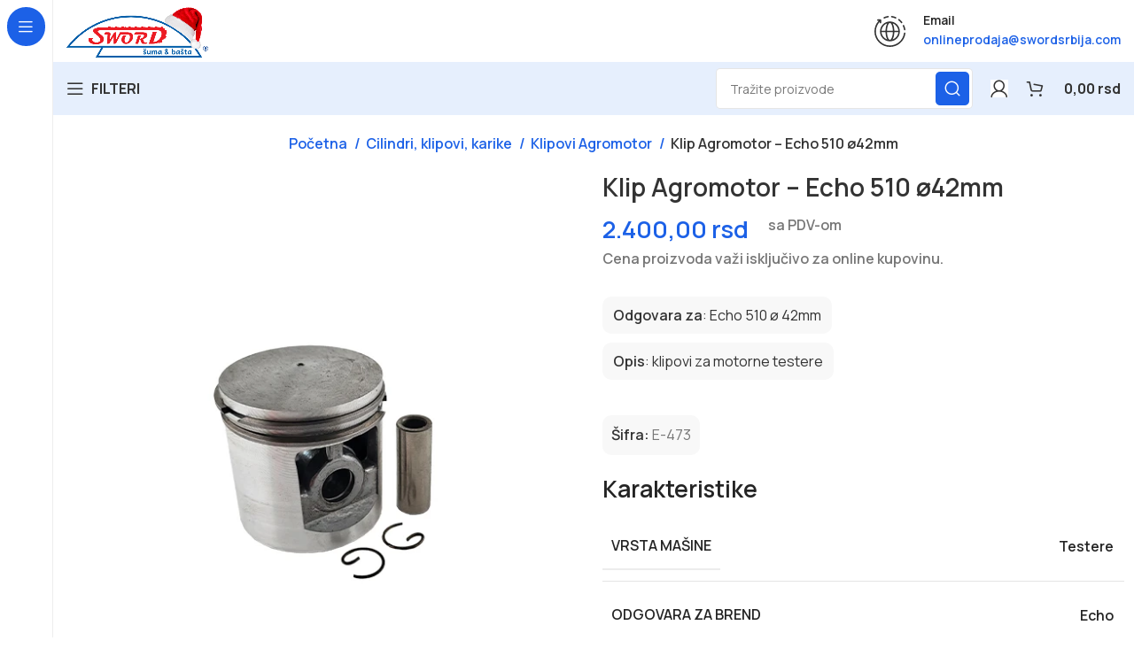

--- FILE ---
content_type: text/html; charset=UTF-8
request_url: https://swordsrbija.com/delovi-oprema-mini-poljoprivredne-masine/cilindri-klipovi-karike/klipovi-agromotor/echo-510-42mm/
body_size: 188662
content:
<!DOCTYPE html>
<html lang="sr-RS" prefix="og: https://ogp.me/ns#">
<head>
	<meta charset="UTF-8">
	<link rel="profile" href="https://gmpg.org/xfn/11">
	<link rel="pingback" href="https://swordsrbija.com/xmlrpc.php">

			<script>window.MSInputMethodContext && document.documentMode && document.write('<script src="https://swordsrbija.com/wp-content/themes/woodmart/js/libs/ie11CustomProperties.min.js"><\/script>');</script>
		
<!-- Search Engine Optimization by Rank Math PRO - https://rankmath.com/ -->
<title>Klip Agromotor - Echo 510 ø42mm | Sword Srbija</title>
<meta name="description" content="Klip Agromotor - Echo 510 ø42mm | Klipovi | Prodaja klipova | Kvalitetni klipovi Agromotor | Veliki izbor klipova | E-473 | Sword"/>
<meta name="robots" content="follow, index, max-snippet:-1, max-video-preview:-1, max-image-preview:large"/>
<link rel="canonical" href="https://swordsrbija.com/delovi-oprema-mini-poljoprivredne-masine/cilindri-klipovi-karike/klipovi-agromotor/echo-510-42mm/" />
<meta property="og:locale" content="sr_RS" />
<meta property="og:type" content="product" />
<meta property="og:title" content="Klip Agromotor - Echo 510 ø42mm | Sword Srbija" />
<meta property="og:description" content="Klip Agromotor - Echo 510 ø42mm | Klipovi | Prodaja klipova | Kvalitetni klipovi Agromotor | Veliki izbor klipova | E-473 | Sword" />
<meta property="og:url" content="https://swordsrbija.com/delovi-oprema-mini-poljoprivredne-masine/cilindri-klipovi-karike/klipovi-agromotor/echo-510-42mm/" />
<meta property="og:site_name" content="Sword Srbija" />
<meta property="og:updated_time" content="2025-12-04T14:00:27+01:00" />
<meta property="og:image" content="https://swordsrbija.com/wp-content/uploads/2024/11/klip-agromotor-echo-510-42mm.webp" />
<meta property="og:image:secure_url" content="https://swordsrbija.com/wp-content/uploads/2024/11/klip-agromotor-echo-510-42mm.webp" />
<meta property="og:image:width" content="600" />
<meta property="og:image:height" content="600" />
<meta property="og:image:alt" content="Klip Agromotor - Echo 510 ø42mm" />
<meta property="og:image:type" content="image/webp" />
<meta property="product:price:amount" content="2400" />
<meta property="product:price:currency" content="RSD" />
<meta property="product:availability" content="instock" />
<meta property="product:retailer_item_id" content="E-473" />
<meta name="twitter:card" content="summary_large_image" />
<meta name="twitter:title" content="Klip Agromotor - Echo 510 ø42mm | Sword Srbija" />
<meta name="twitter:description" content="Klip Agromotor - Echo 510 ø42mm | Klipovi | Prodaja klipova | Kvalitetni klipovi Agromotor | Veliki izbor klipova | E-473 | Sword" />
<meta name="twitter:image" content="https://swordsrbija.com/wp-content/uploads/2024/11/klip-agromotor-echo-510-42mm.webp" />
<meta name="twitter:label1" content="Price" />
<meta name="twitter:data1" content="2.400,00&nbsp;rsd" />
<meta name="twitter:label2" content="Availability" />
<meta name="twitter:data2" content="In stock" />
<script type="application/ld+json" class="rank-math-schema-pro">{"@context":"https://schema.org","@graph":[{"@type":"Organization","@id":"https://swordsrbija.com/#organization","name":"Sword Srbija","url":"https://swordsrbija.com","logo":{"@type":"ImageObject","@id":"https://swordsrbija.com/#logo","url":"https://swordsrbija.com/wp-content/uploads/2023/05/sword-logo.png","contentUrl":"https://swordsrbija.com/wp-content/uploads/2023/05/sword-logo.png","caption":"Sword Srbija","inLanguage":"sr-RS","width":"548","height":"162"}},{"@type":"WebSite","@id":"https://swordsrbija.com/#website","url":"https://swordsrbija.com","name":"Sword Srbija","publisher":{"@id":"https://swordsrbija.com/#organization"},"inLanguage":"sr-RS"},{"@type":"ImageObject","@id":"https://swordsrbija.com/wp-content/uploads/2024/11/klip-agromotor-echo-510-42mm.webp","url":"https://swordsrbija.com/wp-content/uploads/2024/11/klip-agromotor-echo-510-42mm.webp","width":"600","height":"600","caption":"Klip Agromotor - Echo 510 \u00f842mm","inLanguage":"sr-RS"},{"@type":"BreadcrumbList","@id":"https://swordsrbija.com/delovi-oprema-mini-poljoprivredne-masine/cilindri-klipovi-karike/klipovi-agromotor/echo-510-42mm/#breadcrumb","itemListElement":[{"@type":"ListItem","position":"1","item":{"@id":"https://swordsrbija.com","name":"Po\u010detna"}},{"@type":"ListItem","position":"2","item":{"@id":"https://swordsrbija.com/delovi-oprema-mini-poljoprivredne-masine/","name":"Rezervni delovi ma\u0161ina za \u0161umu i ba\u0161tu"}},{"@type":"ListItem","position":"3","item":{"@id":"https://swordsrbija.com/delovi-i-oprema-za-mini-poljoprivredne-masine/cilindri-klipovi-karike/klipovi-agromotor/","name":"Klipovi Agromotor"}},{"@type":"ListItem","position":"4","item":{"@id":"https://swordsrbija.com/delovi-oprema-mini-poljoprivredne-masine/cilindri-klipovi-karike/klipovi-agromotor/echo-510-42mm/","name":"Klip Agromotor &#8211; Echo 510 \u00f842mm"}}]},{"@type":"ItemPage","@id":"https://swordsrbija.com/delovi-oprema-mini-poljoprivredne-masine/cilindri-klipovi-karike/klipovi-agromotor/echo-510-42mm/#webpage","url":"https://swordsrbija.com/delovi-oprema-mini-poljoprivredne-masine/cilindri-klipovi-karike/klipovi-agromotor/echo-510-42mm/","name":"Klip Agromotor - Echo 510 \u00f842mm | Sword Srbija","datePublished":"2023-08-17T09:03:51+02:00","dateModified":"2025-12-04T14:00:27+01:00","isPartOf":{"@id":"https://swordsrbija.com/#website"},"primaryImageOfPage":{"@id":"https://swordsrbija.com/wp-content/uploads/2024/11/klip-agromotor-echo-510-42mm.webp"},"inLanguage":"sr-RS","breadcrumb":{"@id":"https://swordsrbija.com/delovi-oprema-mini-poljoprivredne-masine/cilindri-klipovi-karike/klipovi-agromotor/echo-510-42mm/#breadcrumb"}},{"@type":"Product","name":"Klip Agromotor - Echo 510 \u00f842mm | Sword Srbija","description":"Klip Agromotor - Echo 510 \u00f842mm | Klipovi | Prodaja klipova | Kvalitetni klipovi Agromotor | Veliki izbor klipova | E-473 | Sword","sku":"E-473","category":"Cilindri, klipovi, karike &gt; Klipovi Agromotor","mainEntityOfPage":{"@id":"https://swordsrbija.com/delovi-oprema-mini-poljoprivredne-masine/cilindri-klipovi-karike/klipovi-agromotor/echo-510-42mm/#webpage"},"image":[{"@type":"ImageObject","url":"https://swordsrbija.com/wp-content/uploads/2024/11/klip-agromotor-echo-510-42mm.webp","height":"600","width":"600"}],"offers":{"@type":"Offer","price":"2400.00","priceCurrency":"RSD","priceValidUntil":"2027-12-31","availability":"https://schema.org/InStock","itemCondition":"NewCondition","url":"https://swordsrbija.com/delovi-oprema-mini-poljoprivredne-masine/cilindri-klipovi-karike/klipovi-agromotor/echo-510-42mm/","seller":{"@type":"Organization","@id":"https://swordsrbija.com/","name":"Sword Srbija","url":"https://swordsrbija.com","logo":"https://swordsrbija.com/wp-content/uploads/2023/05/sword-logo.png"}},"additionalProperty":[{"@type":"PropertyValue","name":"pa_vrsta-masine","value":"Testere"},{"@type":"PropertyValue","name":"pa_odgovara-za-brend","value":"Echo"},{"@type":"PropertyValue","name":"pa_naziv-dela","value":"Klip"},{"@type":"PropertyValue","name":"pa_proizvodjac","value":"Agromotor"}],"@id":"https://swordsrbija.com/delovi-oprema-mini-poljoprivredne-masine/cilindri-klipovi-karike/klipovi-agromotor/echo-510-42mm/#richSnippet"}]}</script>
<!-- /Rank Math WordPress SEO plugin -->

<link rel='dns-prefetch' href='//fonts.googleapis.com' />
<link rel="alternate" type="application/rss+xml" title="Sword Srbija &raquo; dovod" href="https://swordsrbija.com/feed/" />
<link rel="alternate" type="application/rss+xml" title="Sword Srbija &raquo; dovod komentara" href="https://swordsrbija.com/comments/feed/" />
<link rel="alternate" title="oEmbed (JSON)" type="application/json+oembed" href="https://swordsrbija.com/wp-json/oembed/1.0/embed?url=https%3A%2F%2Fswordsrbija.com%2Fdelovi-oprema-mini-poljoprivredne-masine%2Fcilindri-klipovi-karike%2Fklipovi-agromotor%2Fecho-510-42mm%2F" />
<link rel="alternate" title="oEmbed (XML)" type="text/xml+oembed" href="https://swordsrbija.com/wp-json/oembed/1.0/embed?url=https%3A%2F%2Fswordsrbija.com%2Fdelovi-oprema-mini-poljoprivredne-masine%2Fcilindri-klipovi-karike%2Fklipovi-agromotor%2Fecho-510-42mm%2F&#038;format=xml" />
<style id='wp-img-auto-sizes-contain-inline-css' type='text/css'>
img:is([sizes=auto i],[sizes^="auto," i]){contain-intrinsic-size:3000px 1500px}
/*# sourceURL=wp-img-auto-sizes-contain-inline-css */
</style>
<link rel='stylesheet' id='bootstrap-css' href='https://swordsrbija.com/wp-content/themes/woodmart/css/bootstrap-light.min.css?ver=7.1.4' type='text/css' media='all' />
<link rel='stylesheet' id='woodmart-style-css' href='https://swordsrbija.com/wp-content/themes/woodmart/css/parts/base.min.css?ver=7.1.4' type='text/css' media='all' />
<link rel='stylesheet' id='wd-widget-price-filter-css' href='https://swordsrbija.com/wp-content/themes/woodmart/css/parts/woo-widget-price-filter.min.css?ver=7.1.4' type='text/css' media='all' />
<link rel='stylesheet' id='wp-block-library-css' href='https://swordsrbija.com/wp-includes/css/dist/block-library/style.min.css?ver=6.9' type='text/css' media='all' />
<style id='classic-theme-styles-inline-css' type='text/css'>
/*! This file is auto-generated */
.wp-block-button__link{color:#fff;background-color:#32373c;border-radius:9999px;box-shadow:none;text-decoration:none;padding:calc(.667em + 2px) calc(1.333em + 2px);font-size:1.125em}.wp-block-file__button{background:#32373c;color:#fff;text-decoration:none}
/*# sourceURL=/wp-includes/css/classic-themes.min.css */
</style>
<style id='global-styles-inline-css' type='text/css'>
:root{--wp--preset--aspect-ratio--square: 1;--wp--preset--aspect-ratio--4-3: 4/3;--wp--preset--aspect-ratio--3-4: 3/4;--wp--preset--aspect-ratio--3-2: 3/2;--wp--preset--aspect-ratio--2-3: 2/3;--wp--preset--aspect-ratio--16-9: 16/9;--wp--preset--aspect-ratio--9-16: 9/16;--wp--preset--color--black: #000000;--wp--preset--color--cyan-bluish-gray: #abb8c3;--wp--preset--color--white: #ffffff;--wp--preset--color--pale-pink: #f78da7;--wp--preset--color--vivid-red: #cf2e2e;--wp--preset--color--luminous-vivid-orange: #ff6900;--wp--preset--color--luminous-vivid-amber: #fcb900;--wp--preset--color--light-green-cyan: #7bdcb5;--wp--preset--color--vivid-green-cyan: #00d084;--wp--preset--color--pale-cyan-blue: #8ed1fc;--wp--preset--color--vivid-cyan-blue: #0693e3;--wp--preset--color--vivid-purple: #9b51e0;--wp--preset--gradient--vivid-cyan-blue-to-vivid-purple: linear-gradient(135deg,rgb(6,147,227) 0%,rgb(155,81,224) 100%);--wp--preset--gradient--light-green-cyan-to-vivid-green-cyan: linear-gradient(135deg,rgb(122,220,180) 0%,rgb(0,208,130) 100%);--wp--preset--gradient--luminous-vivid-amber-to-luminous-vivid-orange: linear-gradient(135deg,rgb(252,185,0) 0%,rgb(255,105,0) 100%);--wp--preset--gradient--luminous-vivid-orange-to-vivid-red: linear-gradient(135deg,rgb(255,105,0) 0%,rgb(207,46,46) 100%);--wp--preset--gradient--very-light-gray-to-cyan-bluish-gray: linear-gradient(135deg,rgb(238,238,238) 0%,rgb(169,184,195) 100%);--wp--preset--gradient--cool-to-warm-spectrum: linear-gradient(135deg,rgb(74,234,220) 0%,rgb(151,120,209) 20%,rgb(207,42,186) 40%,rgb(238,44,130) 60%,rgb(251,105,98) 80%,rgb(254,248,76) 100%);--wp--preset--gradient--blush-light-purple: linear-gradient(135deg,rgb(255,206,236) 0%,rgb(152,150,240) 100%);--wp--preset--gradient--blush-bordeaux: linear-gradient(135deg,rgb(254,205,165) 0%,rgb(254,45,45) 50%,rgb(107,0,62) 100%);--wp--preset--gradient--luminous-dusk: linear-gradient(135deg,rgb(255,203,112) 0%,rgb(199,81,192) 50%,rgb(65,88,208) 100%);--wp--preset--gradient--pale-ocean: linear-gradient(135deg,rgb(255,245,203) 0%,rgb(182,227,212) 50%,rgb(51,167,181) 100%);--wp--preset--gradient--electric-grass: linear-gradient(135deg,rgb(202,248,128) 0%,rgb(113,206,126) 100%);--wp--preset--gradient--midnight: linear-gradient(135deg,rgb(2,3,129) 0%,rgb(40,116,252) 100%);--wp--preset--font-size--small: 13px;--wp--preset--font-size--medium: 20px;--wp--preset--font-size--large: 36px;--wp--preset--font-size--x-large: 42px;--wp--preset--spacing--20: 0.44rem;--wp--preset--spacing--30: 0.67rem;--wp--preset--spacing--40: 1rem;--wp--preset--spacing--50: 1.5rem;--wp--preset--spacing--60: 2.25rem;--wp--preset--spacing--70: 3.38rem;--wp--preset--spacing--80: 5.06rem;--wp--preset--shadow--natural: 6px 6px 9px rgba(0, 0, 0, 0.2);--wp--preset--shadow--deep: 12px 12px 50px rgba(0, 0, 0, 0.4);--wp--preset--shadow--sharp: 6px 6px 0px rgba(0, 0, 0, 0.2);--wp--preset--shadow--outlined: 6px 6px 0px -3px rgb(255, 255, 255), 6px 6px rgb(0, 0, 0);--wp--preset--shadow--crisp: 6px 6px 0px rgb(0, 0, 0);}:where(.is-layout-flex){gap: 0.5em;}:where(.is-layout-grid){gap: 0.5em;}body .is-layout-flex{display: flex;}.is-layout-flex{flex-wrap: wrap;align-items: center;}.is-layout-flex > :is(*, div){margin: 0;}body .is-layout-grid{display: grid;}.is-layout-grid > :is(*, div){margin: 0;}:where(.wp-block-columns.is-layout-flex){gap: 2em;}:where(.wp-block-columns.is-layout-grid){gap: 2em;}:where(.wp-block-post-template.is-layout-flex){gap: 1.25em;}:where(.wp-block-post-template.is-layout-grid){gap: 1.25em;}.has-black-color{color: var(--wp--preset--color--black) !important;}.has-cyan-bluish-gray-color{color: var(--wp--preset--color--cyan-bluish-gray) !important;}.has-white-color{color: var(--wp--preset--color--white) !important;}.has-pale-pink-color{color: var(--wp--preset--color--pale-pink) !important;}.has-vivid-red-color{color: var(--wp--preset--color--vivid-red) !important;}.has-luminous-vivid-orange-color{color: var(--wp--preset--color--luminous-vivid-orange) !important;}.has-luminous-vivid-amber-color{color: var(--wp--preset--color--luminous-vivid-amber) !important;}.has-light-green-cyan-color{color: var(--wp--preset--color--light-green-cyan) !important;}.has-vivid-green-cyan-color{color: var(--wp--preset--color--vivid-green-cyan) !important;}.has-pale-cyan-blue-color{color: var(--wp--preset--color--pale-cyan-blue) !important;}.has-vivid-cyan-blue-color{color: var(--wp--preset--color--vivid-cyan-blue) !important;}.has-vivid-purple-color{color: var(--wp--preset--color--vivid-purple) !important;}.has-black-background-color{background-color: var(--wp--preset--color--black) !important;}.has-cyan-bluish-gray-background-color{background-color: var(--wp--preset--color--cyan-bluish-gray) !important;}.has-white-background-color{background-color: var(--wp--preset--color--white) !important;}.has-pale-pink-background-color{background-color: var(--wp--preset--color--pale-pink) !important;}.has-vivid-red-background-color{background-color: var(--wp--preset--color--vivid-red) !important;}.has-luminous-vivid-orange-background-color{background-color: var(--wp--preset--color--luminous-vivid-orange) !important;}.has-luminous-vivid-amber-background-color{background-color: var(--wp--preset--color--luminous-vivid-amber) !important;}.has-light-green-cyan-background-color{background-color: var(--wp--preset--color--light-green-cyan) !important;}.has-vivid-green-cyan-background-color{background-color: var(--wp--preset--color--vivid-green-cyan) !important;}.has-pale-cyan-blue-background-color{background-color: var(--wp--preset--color--pale-cyan-blue) !important;}.has-vivid-cyan-blue-background-color{background-color: var(--wp--preset--color--vivid-cyan-blue) !important;}.has-vivid-purple-background-color{background-color: var(--wp--preset--color--vivid-purple) !important;}.has-black-border-color{border-color: var(--wp--preset--color--black) !important;}.has-cyan-bluish-gray-border-color{border-color: var(--wp--preset--color--cyan-bluish-gray) !important;}.has-white-border-color{border-color: var(--wp--preset--color--white) !important;}.has-pale-pink-border-color{border-color: var(--wp--preset--color--pale-pink) !important;}.has-vivid-red-border-color{border-color: var(--wp--preset--color--vivid-red) !important;}.has-luminous-vivid-orange-border-color{border-color: var(--wp--preset--color--luminous-vivid-orange) !important;}.has-luminous-vivid-amber-border-color{border-color: var(--wp--preset--color--luminous-vivid-amber) !important;}.has-light-green-cyan-border-color{border-color: var(--wp--preset--color--light-green-cyan) !important;}.has-vivid-green-cyan-border-color{border-color: var(--wp--preset--color--vivid-green-cyan) !important;}.has-pale-cyan-blue-border-color{border-color: var(--wp--preset--color--pale-cyan-blue) !important;}.has-vivid-cyan-blue-border-color{border-color: var(--wp--preset--color--vivid-cyan-blue) !important;}.has-vivid-purple-border-color{border-color: var(--wp--preset--color--vivid-purple) !important;}.has-vivid-cyan-blue-to-vivid-purple-gradient-background{background: var(--wp--preset--gradient--vivid-cyan-blue-to-vivid-purple) !important;}.has-light-green-cyan-to-vivid-green-cyan-gradient-background{background: var(--wp--preset--gradient--light-green-cyan-to-vivid-green-cyan) !important;}.has-luminous-vivid-amber-to-luminous-vivid-orange-gradient-background{background: var(--wp--preset--gradient--luminous-vivid-amber-to-luminous-vivid-orange) !important;}.has-luminous-vivid-orange-to-vivid-red-gradient-background{background: var(--wp--preset--gradient--luminous-vivid-orange-to-vivid-red) !important;}.has-very-light-gray-to-cyan-bluish-gray-gradient-background{background: var(--wp--preset--gradient--very-light-gray-to-cyan-bluish-gray) !important;}.has-cool-to-warm-spectrum-gradient-background{background: var(--wp--preset--gradient--cool-to-warm-spectrum) !important;}.has-blush-light-purple-gradient-background{background: var(--wp--preset--gradient--blush-light-purple) !important;}.has-blush-bordeaux-gradient-background{background: var(--wp--preset--gradient--blush-bordeaux) !important;}.has-luminous-dusk-gradient-background{background: var(--wp--preset--gradient--luminous-dusk) !important;}.has-pale-ocean-gradient-background{background: var(--wp--preset--gradient--pale-ocean) !important;}.has-electric-grass-gradient-background{background: var(--wp--preset--gradient--electric-grass) !important;}.has-midnight-gradient-background{background: var(--wp--preset--gradient--midnight) !important;}.has-small-font-size{font-size: var(--wp--preset--font-size--small) !important;}.has-medium-font-size{font-size: var(--wp--preset--font-size--medium) !important;}.has-large-font-size{font-size: var(--wp--preset--font-size--large) !important;}.has-x-large-font-size{font-size: var(--wp--preset--font-size--x-large) !important;}
:where(.wp-block-post-template.is-layout-flex){gap: 1.25em;}:where(.wp-block-post-template.is-layout-grid){gap: 1.25em;}
:where(.wp-block-term-template.is-layout-flex){gap: 1.25em;}:where(.wp-block-term-template.is-layout-grid){gap: 1.25em;}
:where(.wp-block-columns.is-layout-flex){gap: 2em;}:where(.wp-block-columns.is-layout-grid){gap: 2em;}
:root :where(.wp-block-pullquote){font-size: 1.5em;line-height: 1.6;}
/*# sourceURL=global-styles-inline-css */
</style>
<link rel='stylesheet' id='wpa-css-css' href='https://swordsrbija.com/wp-content/plugins/honeypot/includes/css/wpa.css?ver=2.3.04' type='text/css' media='all' />
<style id='woocommerce-inline-inline-css' type='text/css'>
.woocommerce form .form-row .required { visibility: visible; }
/*# sourceURL=woocommerce-inline-inline-css */
</style>
<link rel='stylesheet' id='wwp_single_product_page_css-css' href='https://swordsrbija.com/wp-content/plugins/woocommerce-wholesale-prices/css/frontend/product/wwp-single-product-page.css?ver=2.2.5' type='text/css' media='all' />
<link rel='stylesheet' id='elementor-icons-css' href='https://swordsrbija.com/wp-content/plugins/elementor/assets/lib/eicons/css/elementor-icons.min.css?ver=5.45.0' type='text/css' media='all' />
<link rel='stylesheet' id='elementor-frontend-css' href='https://swordsrbija.com/wp-content/plugins/elementor/assets/css/frontend.min.css?ver=3.34.0' type='text/css' media='all' />
<link rel='stylesheet' id='elementor-post-7-css' href='https://swordsrbija.com/wp-content/uploads/elementor/css/post-7.css?ver=1766479417' type='text/css' media='all' />
<link rel='stylesheet' id='wd-widget-wd-recent-posts-css' href='https://swordsrbija.com/wp-content/themes/woodmart/css/parts/widget-wd-recent-posts.min.css?ver=7.1.4' type='text/css' media='all' />
<link rel='stylesheet' id='wd-widget-wd-layered-nav-css' href='https://swordsrbija.com/wp-content/themes/woodmart/css/parts/woo-widget-wd-layered-nav.min.css?ver=7.1.4' type='text/css' media='all' />
<link rel='stylesheet' id='wd-woo-mod-swatches-base-css' href='https://swordsrbija.com/wp-content/themes/woodmart/css/parts/woo-mod-swatches-base.min.css?ver=7.1.4' type='text/css' media='all' />
<link rel='stylesheet' id='wd-woo-mod-swatches-filter-css' href='https://swordsrbija.com/wp-content/themes/woodmart/css/parts/woo-mod-swatches-filter.min.css?ver=7.1.4' type='text/css' media='all' />
<link rel='stylesheet' id='wd-widget-product-cat-css' href='https://swordsrbija.com/wp-content/themes/woodmart/css/parts/woo-widget-product-cat.min.css?ver=7.1.4' type='text/css' media='all' />
<link rel='stylesheet' id='wd-wp-gutenberg-css' href='https://swordsrbija.com/wp-content/themes/woodmart/css/parts/wp-gutenberg.min.css?ver=7.1.4' type='text/css' media='all' />
<link rel='stylesheet' id='wd-elementor-base-css' href='https://swordsrbija.com/wp-content/themes/woodmart/css/parts/int-elem-base.min.css?ver=7.1.4' type='text/css' media='all' />
<link rel='stylesheet' id='wd-elementor-pro-base-css' href='https://swordsrbija.com/wp-content/themes/woodmart/css/parts/int-elementor-pro.min.css?ver=7.1.4' type='text/css' media='all' />
<link rel='stylesheet' id='wd-woocommerce-base-css' href='https://swordsrbija.com/wp-content/themes/woodmart/css/parts/woocommerce-base.min.css?ver=7.1.4' type='text/css' media='all' />
<link rel='stylesheet' id='wd-mod-star-rating-css' href='https://swordsrbija.com/wp-content/themes/woodmart/css/parts/mod-star-rating.min.css?ver=7.1.4' type='text/css' media='all' />
<link rel='stylesheet' id='wd-woo-el-track-order-css' href='https://swordsrbija.com/wp-content/themes/woodmart/css/parts/woo-el-track-order.min.css?ver=7.1.4' type='text/css' media='all' />
<link rel='stylesheet' id='wd-woo-gutenberg-css' href='https://swordsrbija.com/wp-content/themes/woodmart/css/parts/woo-gutenberg.min.css?ver=7.1.4' type='text/css' media='all' />
<link rel='stylesheet' id='wd-woo-mod-quantity-css' href='https://swordsrbija.com/wp-content/themes/woodmart/css/parts/woo-mod-quantity.min.css?ver=7.1.4' type='text/css' media='all' />
<link rel='stylesheet' id='wd-woo-opt-free-progress-bar-css' href='https://swordsrbija.com/wp-content/themes/woodmart/css/parts/woo-opt-free-progress-bar.min.css?ver=7.1.4' type='text/css' media='all' />
<link rel='stylesheet' id='wd-woo-mod-progress-bar-css' href='https://swordsrbija.com/wp-content/themes/woodmart/css/parts/woo-mod-progress-bar.min.css?ver=7.1.4' type='text/css' media='all' />
<link rel='stylesheet' id='wd-woo-single-prod-el-base-css' href='https://swordsrbija.com/wp-content/themes/woodmart/css/parts/woo-single-prod-el-base.min.css?ver=7.1.4' type='text/css' media='all' />
<link rel='stylesheet' id='wd-woo-mod-stock-status-css' href='https://swordsrbija.com/wp-content/themes/woodmart/css/parts/woo-mod-stock-status.min.css?ver=7.1.4' type='text/css' media='all' />
<link rel='stylesheet' id='wd-woo-mod-shop-attributes-css' href='https://swordsrbija.com/wp-content/themes/woodmart/css/parts/woo-mod-shop-attributes.min.css?ver=7.1.4' type='text/css' media='all' />
<link rel='stylesheet' id='wd-mod-nav-vertical-css' href='https://swordsrbija.com/wp-content/themes/woodmart/css/parts/mod-nav-vertical.min.css?ver=7.1.4' type='text/css' media='all' />
<link rel='stylesheet' id='wd-sticky-nav-css' href='https://swordsrbija.com/wp-content/themes/woodmart/css/parts/opt-sticky-nav.min.css?ver=7.1.4' type='text/css' media='all' />
<link rel='stylesheet' id='wd-el-product-filters-css' href='https://swordsrbija.com/wp-content/themes/woodmart/css/parts/el-product-filters.min.css?ver=7.1.4' type='text/css' media='all' />
<link rel='stylesheet' id='wd-woo-mod-swatches-style-3-css' href='https://swordsrbija.com/wp-content/themes/woodmart/css/parts/woo-mod-swatches-style-3.min.css?ver=7.1.4' type='text/css' media='all' />
<link rel='stylesheet' id='wd-woo-mod-swatches-style-2-css' href='https://swordsrbija.com/wp-content/themes/woodmart/css/parts/woo-mod-swatches-style-2.min.css?ver=7.1.4' type='text/css' media='all' />
<link rel='stylesheet' id='wd-header-base-css' href='https://swordsrbija.com/wp-content/themes/woodmart/css/parts/header-base.min.css?ver=7.1.4' type='text/css' media='all' />
<link rel='stylesheet' id='wd-mod-tools-css' href='https://swordsrbija.com/wp-content/themes/woodmart/css/parts/mod-tools.min.css?ver=7.1.4' type='text/css' media='all' />
<link rel='stylesheet' id='wd-header-elements-base-css' href='https://swordsrbija.com/wp-content/themes/woodmart/css/parts/header-el-base.min.css?ver=7.1.4' type='text/css' media='all' />
<link rel='stylesheet' id='wd-info-box-css' href='https://swordsrbija.com/wp-content/themes/woodmart/css/parts/el-info-box.min.css?ver=7.1.4' type='text/css' media='all' />
<link rel='stylesheet' id='wd-header-cart-side-css' href='https://swordsrbija.com/wp-content/themes/woodmart/css/parts/header-el-cart-side.min.css?ver=7.1.4' type='text/css' media='all' />
<link rel='stylesheet' id='wd-header-cart-css' href='https://swordsrbija.com/wp-content/themes/woodmart/css/parts/header-el-cart.min.css?ver=7.1.4' type='text/css' media='all' />
<link rel='stylesheet' id='wd-widget-shopping-cart-css' href='https://swordsrbija.com/wp-content/themes/woodmart/css/parts/woo-widget-shopping-cart.min.css?ver=7.1.4' type='text/css' media='all' />
<link rel='stylesheet' id='wd-widget-product-list-css' href='https://swordsrbija.com/wp-content/themes/woodmart/css/parts/woo-widget-product-list.min.css?ver=7.1.4' type='text/css' media='all' />
<link rel='stylesheet' id='wd-header-search-css' href='https://swordsrbija.com/wp-content/themes/woodmart/css/parts/header-el-search.min.css?ver=7.1.4' type='text/css' media='all' />
<link rel='stylesheet' id='wd-header-search-form-css' href='https://swordsrbija.com/wp-content/themes/woodmart/css/parts/header-el-search-form.min.css?ver=7.1.4' type='text/css' media='all' />
<link rel='stylesheet' id='wd-wd-search-results-css' href='https://swordsrbija.com/wp-content/themes/woodmart/css/parts/wd-search-results.min.css?ver=7.1.4' type='text/css' media='all' />
<link rel='stylesheet' id='wd-wd-search-form-css' href='https://swordsrbija.com/wp-content/themes/woodmart/css/parts/wd-search-form.min.css?ver=7.1.4' type='text/css' media='all' />
<link rel='stylesheet' id='wd-woo-mod-login-form-css' href='https://swordsrbija.com/wp-content/themes/woodmart/css/parts/woo-mod-login-form.min.css?ver=7.1.4' type='text/css' media='all' />
<link rel='stylesheet' id='wd-header-my-account-css' href='https://swordsrbija.com/wp-content/themes/woodmart/css/parts/header-el-my-account.min.css?ver=7.1.4' type='text/css' media='all' />
<link rel='stylesheet' id='wd-woo-single-prod-builder-css' href='https://swordsrbija.com/wp-content/themes/woodmart/css/parts/woo-single-prod-builder.min.css?ver=7.1.4' type='text/css' media='all' />
<link rel='stylesheet' id='wd-photoswipe-css' href='https://swordsrbija.com/wp-content/themes/woodmart/css/parts/lib-photoswipe.min.css?ver=7.1.4' type='text/css' media='all' />
<link rel='stylesheet' id='wd-woo-single-prod-el-gallery-css' href='https://swordsrbija.com/wp-content/themes/woodmart/css/parts/woo-single-prod-el-gallery.min.css?ver=7.1.4' type='text/css' media='all' />
<link rel='stylesheet' id='wd-woo-single-prod-el-gallery-opt-thumb-left-css' href='https://swordsrbija.com/wp-content/themes/woodmart/css/parts/woo-single-prod-el-gallery-opt-thumb-left.min.css?ver=7.1.4' type='text/css' media='all' />
<link rel='stylesheet' id='wd-owl-carousel-css' href='https://swordsrbija.com/wp-content/themes/woodmart/css/parts/lib-owl-carousel.min.css?ver=7.1.4' type='text/css' media='all' />
<link rel='stylesheet' id='wd-text-block-css' href='https://swordsrbija.com/wp-content/themes/woodmart/css/parts/el-text-block.min.css?ver=7.1.4' type='text/css' media='all' />
<link rel='stylesheet' id='wd-section-title-css' href='https://swordsrbija.com/wp-content/themes/woodmart/css/parts/el-section-title.min.css?ver=7.1.4' type='text/css' media='all' />
<link rel='stylesheet' id='wd-list-css' href='https://swordsrbija.com/wp-content/themes/woodmart/css/parts/el-list.min.css?ver=7.1.4' type='text/css' media='all' />
<link rel='stylesheet' id='wd-widget-collapse-css' href='https://swordsrbija.com/wp-content/themes/woodmart/css/parts/opt-widget-collapse.min.css?ver=7.1.4' type='text/css' media='all' />
<link rel='stylesheet' id='wd-footer-base-css' href='https://swordsrbija.com/wp-content/themes/woodmart/css/parts/footer-base.min.css?ver=7.1.4' type='text/css' media='all' />
<link rel='stylesheet' id='wd-mod-nav-menu-label-css' href='https://swordsrbija.com/wp-content/themes/woodmart/css/parts/mod-nav-menu-label.min.css?ver=7.1.4' type='text/css' media='all' />
<link rel='stylesheet' id='wd-social-icons-css' href='https://swordsrbija.com/wp-content/themes/woodmart/css/parts/el-social-icons.min.css?ver=7.1.4' type='text/css' media='all' />
<link rel='stylesheet' id='wd-scroll-top-css' href='https://swordsrbija.com/wp-content/themes/woodmart/css/parts/opt-scrolltotop.min.css?ver=7.1.4' type='text/css' media='all' />
<link rel='stylesheet' id='wd-header-my-account-sidebar-css' href='https://swordsrbija.com/wp-content/themes/woodmart/css/parts/header-el-my-account-sidebar.min.css?ver=7.1.4' type='text/css' media='all' />
<link rel='stylesheet' id='xts-style-header_331220-css' href='https://swordsrbija.com/wp-content/uploads/2025/12/xts-header_331220-1766045275.css?ver=7.1.4' type='text/css' media='all' />
<link rel='stylesheet' id='xts-style-theme_settings_default-css' href='https://swordsrbija.com/wp-content/uploads/2025/12/xts-theme_settings_default-1767106443.css?ver=7.1.4' type='text/css' media='all' />
<link rel='stylesheet' id='xts-google-fonts-css' href='https://fonts.googleapis.com/css?family=Manrope%3A400%2C600%2C700&#038;ver=7.1.4' type='text/css' media='all' />
<link rel='stylesheet' id='elementor-gf-local-roboto-css' href='https://swordsrbija.com/wp-content/uploads/elementor/google-fonts/css/roboto.css?ver=1742284335' type='text/css' media='all' />
<link rel='stylesheet' id='elementor-gf-local-robotoslab-css' href='https://swordsrbija.com/wp-content/uploads/elementor/google-fonts/css/robotoslab.css?ver=1742284338' type='text/css' media='all' />
<script type="text/javascript" src="https://swordsrbija.com/wp-includes/js/jquery/jquery.min.js?ver=3.7.1" id="jquery-core-js"></script>
<script type="text/javascript" src="https://swordsrbija.com/wp-includes/js/jquery/jquery-migrate.min.js?ver=3.4.1" id="jquery-migrate-js"></script>
<script type="text/javascript" src="https://swordsrbija.com/wp-content/plugins/woocommerce/assets/js/jquery-blockui/jquery.blockUI.min.js?ver=2.7.0-wc.10.4.3" id="wc-jquery-blockui-js" defer="defer" data-wp-strategy="defer"></script>
<script type="text/javascript" id="wc-add-to-cart-js-extra">
/* <![CDATA[ */
var wc_add_to_cart_params = {"ajax_url":"/wp-admin/admin-ajax.php","wc_ajax_url":"/?wc-ajax=%%endpoint%%","i18n_view_cart":"Pogledajte korpu","cart_url":"https://swordsrbija.com/korpa/","is_cart":"","cart_redirect_after_add":"no"};
//# sourceURL=wc-add-to-cart-js-extra
/* ]]> */
</script>
<script type="text/javascript" src="https://swordsrbija.com/wp-content/plugins/woocommerce/assets/js/frontend/add-to-cart.min.js?ver=10.4.3" id="wc-add-to-cart-js" defer="defer" data-wp-strategy="defer"></script>
<script type="text/javascript" src="https://swordsrbija.com/wp-content/plugins/woocommerce/assets/js/zoom/jquery.zoom.min.js?ver=1.7.21-wc.10.4.3" id="wc-zoom-js" defer="defer" data-wp-strategy="defer"></script>
<script type="text/javascript" id="wc-single-product-js-extra">
/* <![CDATA[ */
var wc_single_product_params = {"i18n_required_rating_text":"Ocenite","i18n_rating_options":["1 od 5 zvezdica","2 od 5 zvezdica","3 od 5 zvezdica","4 od 5 zvezdica","5 od 5 zvezdica"],"i18n_product_gallery_trigger_text":"Pogledajte galeriju slika preko celog ekrana","review_rating_required":"yes","flexslider":{"rtl":false,"animation":"slide","smoothHeight":true,"directionNav":false,"controlNav":"thumbnails","slideshow":false,"animationSpeed":500,"animationLoop":false,"allowOneSlide":false},"zoom_enabled":"","zoom_options":[],"photoswipe_enabled":"","photoswipe_options":{"shareEl":false,"closeOnScroll":false,"history":false,"hideAnimationDuration":0,"showAnimationDuration":0},"flexslider_enabled":""};
//# sourceURL=wc-single-product-js-extra
/* ]]> */
</script>
<script type="text/javascript" src="https://swordsrbija.com/wp-content/plugins/woocommerce/assets/js/frontend/single-product.min.js?ver=10.4.3" id="wc-single-product-js" defer="defer" data-wp-strategy="defer"></script>
<script type="text/javascript" src="https://swordsrbija.com/wp-content/plugins/woocommerce/assets/js/js-cookie/js.cookie.min.js?ver=2.1.4-wc.10.4.3" id="wc-js-cookie-js" defer="defer" data-wp-strategy="defer"></script>
<script type="text/javascript" id="woocommerce-js-extra">
/* <![CDATA[ */
var woocommerce_params = {"ajax_url":"/wp-admin/admin-ajax.php","wc_ajax_url":"/?wc-ajax=%%endpoint%%","i18n_password_show":"Prika\u017ei lozinku","i18n_password_hide":"Sakrij lozinku"};
//# sourceURL=woocommerce-js-extra
/* ]]> */
</script>
<script type="text/javascript" src="https://swordsrbija.com/wp-content/plugins/woocommerce/assets/js/frontend/woocommerce.min.js?ver=10.4.3" id="woocommerce-js" defer="defer" data-wp-strategy="defer"></script>
<script type="text/javascript" src="https://swordsrbija.com/wp-content/themes/woodmart/js/libs/device.min.js?ver=7.1.4" id="wd-device-library-js"></script>
<link rel="https://api.w.org/" href="https://swordsrbija.com/wp-json/" /><link rel="alternate" title="JSON" type="application/json" href="https://swordsrbija.com/wp-json/wp/v2/product/14856" /><link rel="EditURI" type="application/rsd+xml" title="RSD" href="https://swordsrbija.com/xmlrpc.php?rsd" />
<meta name="generator" content="WordPress 6.9" />
<link rel='shortlink' href='https://swordsrbija.com/?p=14856' />
<!-- Google tag (gtag.js) -->
<script async src="https://www.googletagmanager.com/gtag/js?id=G-7VWY3PDTFR"></script>
<script>
  window.dataLayer = window.dataLayer || [];
  function gtag(){dataLayer.push(arguments);}
  gtag('js', new Date());

  gtag('config', 'G-7VWY3PDTFR');
</script>
<meta name="wwp" content="yes" />					<meta name="viewport" content="width=device-width, initial-scale=1.0, maximum-scale=1.0, user-scalable=no">
										<noscript><style>.woocommerce-product-gallery{ opacity: 1 !important; }</style></noscript>
	<meta name="generator" content="Elementor 3.34.0; features: additional_custom_breakpoints; settings: css_print_method-external, google_font-enabled, font_display-swap">
			<style>
				.e-con.e-parent:nth-of-type(n+4):not(.e-lazyloaded):not(.e-no-lazyload),
				.e-con.e-parent:nth-of-type(n+4):not(.e-lazyloaded):not(.e-no-lazyload) * {
					background-image: none !important;
				}
				@media screen and (max-height: 1024px) {
					.e-con.e-parent:nth-of-type(n+3):not(.e-lazyloaded):not(.e-no-lazyload),
					.e-con.e-parent:nth-of-type(n+3):not(.e-lazyloaded):not(.e-no-lazyload) * {
						background-image: none !important;
					}
				}
				@media screen and (max-height: 640px) {
					.e-con.e-parent:nth-of-type(n+2):not(.e-lazyloaded):not(.e-no-lazyload),
					.e-con.e-parent:nth-of-type(n+2):not(.e-lazyloaded):not(.e-no-lazyload) * {
						background-image: none !important;
					}
				}
			</style>
			<script>document.addEventListener('DOMContentLoaded', function () {
    document.querySelectorAll('.sku').forEach(function(el) {
        let text = el.textContent.trim();
        if (text.endsWith('*')) {
            let cleanSku = text.slice(0, -1);
            el.innerHTML = cleanSku + '<span class="sku-star">*</span>';
        }
    });
});</script><script>document.addEventListener("DOMContentLoaded", function() { 
    var elements = document.getElementsByTagName("INPUT"); 
    for (var i = 0; i < elements.length; i++) { 
        elements[i].oninvalid = function(e) { 
            e.target.setCustomValidity(""); 
    if (!e.target.validity.valid) { 
        e.target.setCustomValidity("Popunite ovo polje"); } }; // Modify the text inside the parentheses
    elements[i].oninput = function(e) { 
        e.target.setCustomValidity(""); }; } });</script><style class="wpcode-css-snippet">.promo-banner .wrapper-content-banner {
    padding: 20px;
}
.elementor-1239 .elementor-element.elementor-element-156c973 div.product-category .wd-entities-title, .elementor-1239 .elementor-element.elementor-element-156c973 .wd-nav-product-cat>li>a {
    text-transform: none;
}
.woocommerce-breadcrumb a, .yoast-breadcrumb a {
    color: #1c61e7;
}
.woocommerce-breadcrumb a, .yoast-breadcrumb a {
    color: #1c61e7;
	font-weight: 600;
}
.woocommerce-breadcrumb a:hover, .yoast-breadcrumb a:hover {
    color: #6ba331;
}
.cart-actions .coupon, .wd-empty-page-text, .wd-star-rating, .star-rating {
    display: none;
}
.wd-nav[class*="wd-style-"]>li>a {
    font-size: 17px;
	font-weight: 600;
}
.wd-tools-element .wd-tools-text {
    font-size: 16px;
}
.hover-mask .wd-entities-title {
    color: #222 !important;
    background: #ffffffd7 !important;
	padding: 6px;
	font-weight: 700;
}
.more-products {
    display: none !important;
}
.wd-tools-element .wd-tools-text {
    font-size: 16px;
}
.products[class*="wd-stretch-cont"] .product-wrapper {
    padding: 10px;
}
.price, .wrap-price, .product-rating-price {
    margin-top: 5px !important;
}
table td {
    border-bottom: 0;
	margin-bottom: 0;
    padding: 10px 12px;
}
.product-element-bottom .wd-entities-title {
    display: contents;
}
.elementor-column-gap-narrow>.elementor-row>.elementor-column>.elementor-element-populated>.elementor-widget-wrap {
    padding: 2px;
}
.promo-banner .wrapper-content-banner {
    padding: 5px;
}
.elementor-column-gap-narrow>.elementor-column>.elementor-element-populated {
    padding: 2px;
}
.elementor-2581 .elementor-element.elementor-element-ffdc45a .banner-title {
    text-align: right;
}
.banner-title {
    padding: 3px 5px;
}
::selection {
  background: #1c61e7;
	color: #fff;
}
.woocommerce-breadcrumb a:nth-child(2)  {
	display: none;
}
.product_meta>span {
    background-color: #f8f8f8;
    border-radius: 10px;
	padding: 10px 10px;
    display: inline-block;
}
.widget,.wd-widget,.vc_wp {
    margin-bottom: 10px;
    padding-bottom: 10px;
	padding-left: 0;
}
.categories-accordion-on .widget_product_categories .product-categories {
    display: block;
	padding-bottom: 15px;
}
.widget_product_categories .product-categories li a::before {
  content: " - ";
}
.cat-item {
	padding-right: 5px;
}
.widget_product_categories .product-categories li a {
	padding-bottom: 0;
}
.wd-header-html {
	padding: 0 !important;
}
table.variations select {
    width: auto !important;
}
.wd-entry-meta, .hovered-social-icons {
    display: none !important;
}
.read-more-section a {
    text-transform: none;
}
/* Stilizacija SKU sa zvezdicom */
.sku-star {
    font-weight: bold;
    color: #eb1d25;
	font-size: 20px;
}
.wd-search-show-all .button {
    text-transform: math-auto;
}
.wd-btn-design-full form.cart :where(.single_add_to_cart_button,.wd-buy-now-btn), .wd-hover-quick .wd-add-btn>a {
    text-transform: math-auto;
}
.product-grid-item .wd-product-sku .wd-label {
    color: var(--color-gray-400);
    font-size: 12px;
}
.product-grid-item .wd-product-sku {
    color: #333;
    font-weight: 600;
}
.chosen {
    font-size: 10px;
	display: flex;
	flex-wrap: wrap;
}
.elementor-container elementor-column-gap-default {
    padding: 5px;
}
.promo-banner .banner-title-wrap :is(.banner-subtitle,.banner-title):first-child {
    padding-bottom: 0;
	margin-bottom: -3px;
}
.wd-product-stock {
    display: none;
}
.banner-title {
    padding: 0;
}
.widget_shopping_cart .wd-free-progress-bar, .woocommerce-mini-cart__total {
    padding: 15px;
}
:is(.btn,.button,button,[type="submit"],[type="button"]) {
    padding: 10px;
}
.woodmart-woocommerce-layered-nav .wd-scroll-content {
    max-height: 100%;
}
.widgettitle, .widget-title {
    color: #35589b;
    text-transform: uppercase;
	font-weight: 700;
}
.wd-filter-list a {
	font-weight: 600;
}
.woocommerce-variation>div {
    margin-bottom: 20px;
    color: #d02c32;
    font-weight: 600;
}
@media (max-width: 767px) {
    .elementor-1239 .elementor-element.elementor-element-cdc1bd1.elementor-column.elementor-element[data-element_type="column"] > .elementor-widget-wrap.elementor-element-populated {
        padding-left: 0;
    }
}
@media (max-width: 767px){
.elementor-1239 .elementor-element.elementor-element-df0bb93 .title {
    text-align: center;
}
@media (max-width: 1024px){
.wd-shop-active-filters .wd-active-filters {
    margin-top: 0;
    margin-bottom: 0;
    display: flex;
    flex-wrap: wrap;
}}</style><link rel="icon" href="https://swordsrbija.com/wp-content/uploads/2024/03/cropped-sword-logo-32x32.jpg" sizes="32x32" />
<link rel="icon" href="https://swordsrbija.com/wp-content/uploads/2024/03/cropped-sword-logo-192x192.jpg" sizes="192x192" />
<link rel="apple-touch-icon" href="https://swordsrbija.com/wp-content/uploads/2024/03/cropped-sword-logo-180x180.jpg" />
<meta name="msapplication-TileImage" content="https://swordsrbija.com/wp-content/uploads/2024/03/cropped-sword-logo-270x270.jpg" />
<style>
		
		</style></head>

<body class="wp-singular product-template-default single single-product postid-14856 wp-theme-woodmart theme-woodmart woocommerce woocommerce-page woocommerce-no-js wrapper-custom  woodmart-product-design-default categories-accordion-on woodmart-archive-shop woodmart-ajax-shop-on offcanvas-sidebar-mobile offcanvas-sidebar-tablet wd-sticky-nav-enabled elementor-default elementor-kit-7">
			<script type="text/javascript" id="wd-flicker-fix">// Flicker fix.</script>	
				<div class="wd-sticky-nav wd-hide-md">
				<div class="wd-sticky-nav-title">
					<span>
						Filteri					</span>
				</div>

				<div class="menu wd-nav wd-nav-vertical wd-nav-sticky"><ul>
</li>
</li>
</li>
</li>
</li>
</li>
</li>
</li>
</li>
</li>
</li>
</li>
</ul></div>
									<div class="wd-sticky-nav-content">
																<link rel="stylesheet" id="elementor-post-10641-css" href="https://swordsrbija.com/wp-content/uploads/elementor/css/post-10641.css?ver=1766479417" type="text/css" media="all">
					<div data-elementor-type="wp-post" data-elementor-id="10641" class="elementor elementor-10641" data-elementor-post-type="cms_block">
						<section class="elementor-section elementor-top-section elementor-element elementor-element-932ad91 elementor-section-boxed elementor-section-height-default elementor-section-height-default wd-section-disabled" data-id="932ad91" data-element_type="section">
						<div class="elementor-container elementor-column-gap-default">
					<div class="elementor-column elementor-col-100 elementor-top-column elementor-element elementor-element-9bc3291" data-id="9bc3291" data-element_type="column">
			<div class="elementor-widget-wrap elementor-element-populated">
						<div class="elementor-element elementor-element-8617eb0 elementor-widget__width-initial elementor-fixed elementor-widget elementor-widget-wd_product_filters" data-id="8617eb0" data-element_type="widget" data-settings="{&quot;_position&quot;:&quot;fixed&quot;}" data-widget_type="wd_product_filters.default">
				<div class="elementor-widget-container">
							<form class="wd-product-filters wd-items-middle  wd-style-form wd-spacing-10 wd-grid-stretch  with-ajax" action="https://swordsrbija.com/delovi-oprema-mini-poljoprivredne-masine/cilindri-klipovi-karike/klipovi-agromotor/echo-510-42mm/" method="GET">
							
									<div class="wd-pf-checkboxes wd-pf-attributes wd-col wd-event-click"><input class="result-input" name="filter_vrsta-masine" type="hidden" value=""><div class="wd-pf-title"><span class="title-text">Vrsta mašine:</span><ul class="wd-pf-results"></ul></div><div class="wd-pf-dropdown wd-dropdown"><div class="wd-scroll"><ul class="wd-swatches-filter wd-scroll-content wd-labels-on wd-layout-list wd-size-normal wd-text-style-3 wd-bg-style-3 wd-shape-round"><li class="wd-pf-delovi-za-motokultivatore wd-swatch-wrap"><a rel="nofollow noopener" href="https://swordsrbija.com/vrsta-masine/delovi-za-motokultivatore/" class="pf-value" data-val="delovi-za-motokultivatore" data-title="Motokultivatori"><span class="wd-filter-lable layer-term-lable">Motokultivatori</span></a></li><li class="wd-pf-delovi-za-testere wd-swatch-wrap"><a rel="nofollow noopener" href="https://swordsrbija.com/vrsta-masine/delovi-za-testere/" class="pf-value" data-val="delovi-za-testere" data-title="Testere"><span class="wd-filter-lable layer-term-lable">Testere</span></a></li><li class="wd-pf-delovi-za-trimere wd-swatch-wrap"><a rel="nofollow noopener" href="https://swordsrbija.com/vrsta-masine/delovi-za-trimere/" class="pf-value" data-val="delovi-za-trimere" data-title="Motorne kose i trimeri"><span class="wd-filter-lable layer-term-lable">Motorne kose i trimeri</span></a></li><li class="wd-pf-delovi-za-kosilice wd-swatch-wrap"><a rel="nofollow noopener" href="https://swordsrbija.com/vrsta-masine/delovi-za-kosilice/" class="pf-value" data-val="delovi-za-kosilice" data-title="Kosilice za travu"><span class="wd-filter-lable layer-term-lable">Kosilice za travu</span></a></li><li class="wd-pf-delovi-za-traktore wd-swatch-wrap"><a rel="nofollow noopener" href="https://swordsrbija.com/vrsta-masine/delovi-za-traktore/" class="pf-value" data-val="delovi-za-traktore" data-title="Traktori za košenje trave"><span class="wd-filter-lable layer-term-lable">Traktori za košenje trave</span></a></li><li class="wd-pf-delovi-za-agregate wd-swatch-wrap"><a rel="nofollow noopener" href="https://swordsrbija.com/vrsta-masine/delovi-za-agregate/" class="pf-value" data-val="delovi-za-agregate" data-title="Agregati"><span class="wd-filter-lable layer-term-lable">Agregati</span></a></li></ul></div></div></div>											
									<div class="wd-pf-checkboxes wd-pf-attributes wd-col wd-event-click"><input class="result-input" name="filter_naziv-dela" type="hidden" value=""><div class="wd-pf-title"><span class="title-text">Naziv dela:</span><ul class="wd-pf-results"></ul></div><div class="wd-pf-dropdown wd-dropdown"><div class="wd-scroll"><ul class="wd-swatches-filter wd-scroll-content wd-labels-on wd-layout-list wd-size-normal wd-text-style-3 wd-bg-style-3 wd-shape-round"><li class="wd-pf-agregat"><a rel="nofollow noopener" href="https://swordsrbija.com/naziv-dela/agregat/" class="pf-value" data-val="agregat" data-title="Agregat"><span class="wd-filter-lable layer-term-lable">Agregat</span></a></li><li class="wd-pf-akumulator"><a rel="nofollow noopener" href="https://swordsrbija.com/naziv-dela/akumulator/" class="pf-value" data-val="akumulator" data-title="Akumulator"><span class="wd-filter-lable layer-term-lable">Akumulator</span></a></li><li class="wd-pf-alat wd-swatch-wrap"><a rel="nofollow noopener" href="https://swordsrbija.com/naziv-dela/alat/" class="pf-value" data-val="alat" data-title="Alat"><span class="wd-filter-lable layer-term-lable">Alat</span></a></li><li class="wd-pf-amortizer"><a rel="nofollow noopener" href="https://swordsrbija.com/naziv-dela/amortizer/" class="pf-value" data-val="amortizer" data-title="Amortizer"><span class="wd-filter-lable layer-term-lable">Amortizer</span></a></li><li class="wd-pf-antifon-slusalice"><a rel="nofollow noopener" href="https://swordsrbija.com/naziv-dela/antifon-slusalice/" class="pf-value" data-val="antifon-slusalice" data-title="Antifon slušalice"><span class="wd-filter-lable layer-term-lable">Antifon slušalice</span></a></li><li class="wd-pf-auspuh"><a rel="nofollow noopener" href="https://swordsrbija.com/naziv-dela/auspuh/" class="pf-value" data-val="auspuh" data-title="Auspuh"><span class="wd-filter-lable layer-term-lable">Auspuh</span></a></li><li class="wd-pf-blokada-gasa"><a rel="nofollow noopener" href="https://swordsrbija.com/naziv-dela/blokada-gasa/" class="pf-value" data-val="blokada-gasa" data-title="Blokada gasa"><span class="wd-filter-lable layer-term-lable">Blokada gasa</span></a></li><li class="wd-pf-brezon"><a rel="nofollow noopener" href="https://swordsrbija.com/naziv-dela/brezon/" class="pf-value" data-val="brezon" data-title="Brezon"><span class="wd-filter-lable layer-term-lable">Brezon</span></a></li><li class="wd-pf-capa-opruga-cape"><a rel="nofollow noopener" href="https://swordsrbija.com/naziv-dela/capa-opruga-cape/" class="pf-value" data-val="capa-opruga-cape" data-title="Capa, opruga cape"><span class="wd-filter-lable layer-term-lable">Capa, opruga cape</span></a></li><li class="wd-pf-cep-benzina-ulja"><a rel="nofollow noopener" href="https://swordsrbija.com/naziv-dela/cep-benzina-ulja/" class="pf-value" data-val="cep-benzina-ulja" data-title="Čep benzina / ulja"><span class="wd-filter-lable layer-term-lable">Čep benzina / ulja</span></a></li><li class="wd-pf-cep-karburatora"><a rel="nofollow noopener" href="https://swordsrbija.com/naziv-dela/cep-karburatora/" class="pf-value" data-val="cep-karburatora" data-title="Čep karburatora"><span class="wd-filter-lable layer-term-lable">Čep karburatora</span></a></li><li class="wd-pf-cevasta-rucka"><a rel="nofollow noopener" href="https://swordsrbija.com/naziv-dela/cevasta-rucka/" class="pf-value" data-val="cevasta-rucka" data-title="Cevasta ručka"><span class="wd-filter-lable layer-term-lable">Cevasta ručka</span></a></li><li class="wd-pf-cilindar"><a rel="nofollow noopener" href="https://swordsrbija.com/naziv-dela/cilindar/" class="pf-value" data-val="cilindar" data-title="Cilindar"><span class="wd-filter-lable layer-term-lable">Cilindar</span></a></li><li class="wd-pf-crevo-goriva-ulja"><a rel="nofollow noopener" href="https://swordsrbija.com/naziv-dela/crevo-goriva-ulja/" class="pf-value" data-val="crevo-goriva-ulja" data-title="Crevo goriva / ulja"><span class="wd-filter-lable layer-term-lable">Crevo goriva / ulja</span></a></li><li class="wd-pf-crevo-impulsa"><a rel="nofollow noopener" href="https://swordsrbija.com/naziv-dela/crevo-impulsa/" class="pf-value" data-val="crevo-impulsa" data-title="Crevo impulsa"><span class="wd-filter-lable layer-term-lable">Crevo impulsa</span></a></li><li class="wd-pf-dekla-maca"><a rel="nofollow noopener" href="https://swordsrbija.com/naziv-dela/dekla-maca/" class="pf-value" data-val="dekla-maca" data-title="Dekla mača"><span class="wd-filter-lable layer-term-lable">Dekla mača</span></a></li><li class="wd-pf-deo-za-trimer"><a rel="nofollow noopener" href="https://swordsrbija.com/naziv-dela/deo-za-trimer/" class="pf-value" data-val="deo-za-trimer" data-title="Deo za trimer"><span class="wd-filter-lable layer-term-lable">Deo za trimer</span></a></li><li class="wd-pf-dihtung"><a rel="nofollow noopener" href="https://swordsrbija.com/naziv-dela/dihtung/" class="pf-value" data-val="dihtung" data-title="Dihtung"><span class="wd-filter-lable layer-term-lable">Dihtung</span></a></li><li class="wd-pf-dizna-karburatora"><a rel="nofollow noopener" href="https://swordsrbija.com/naziv-dela/dizna-karburatora/" class="pf-value" data-val="dizna-karburatora" data-title="Dizna karburatora"><span class="wd-filter-lable layer-term-lable">Dizna karburatora</span></a></li><li class="wd-pf-elektro-kabal"><a rel="nofollow noopener" href="https://swordsrbija.com/naziv-dela/elektro-kabal/" class="pf-value" data-val="elektro-kabal" data-title="Elektro kabal"><span class="wd-filter-lable layer-term-lable">Elektro kabal</span></a></li><li class="wd-pf-elektronika"><a rel="nofollow noopener" href="https://swordsrbija.com/naziv-dela/elektronika/" class="pf-value" data-val="elektronika" data-title="Elektronika"><span class="wd-filter-lable layer-term-lable">Elektronika</span></a></li><li class="wd-pf-filter-goriva-ulja"><a rel="nofollow noopener" href="https://swordsrbija.com/naziv-dela/filter-goriva-ulja/" class="pf-value" data-val="filter-goriva-ulja" data-title="Filter goriva / ulja"><span class="wd-filter-lable layer-term-lable">Filter goriva / ulja</span></a></li><li class="wd-pf-filter-vazduha"><a rel="nofollow noopener" href="https://swordsrbija.com/naziv-dela/filter-vazduha/" class="pf-value" data-val="filter-vazduha" data-title="Filter vazduha"><span class="wd-filter-lable layer-term-lable">Filter vazduha</span></a></li><li class="wd-pf-garnitura-dihtunga"><a rel="nofollow noopener" href="https://swordsrbija.com/naziv-dela/garnitura-dihtunga/" class="pf-value" data-val="garnitura-dihtunga" data-title="Garnitura dihtunga"><span class="wd-filter-lable layer-term-lable">Garnitura dihtunga</span></a></li><li class="wd-pf-glava-trimera"><a rel="nofollow noopener" href="https://swordsrbija.com/naziv-dela/glava-trimera/" class="pf-value" data-val="glava-trimera" data-title="Glava trimera"><span class="wd-filter-lable layer-term-lable">Glava trimera</span></a></li><li class="wd-pf-guma"><a rel="nofollow noopener" href="https://swordsrbija.com/naziv-dela/guma/" class="pf-value" data-val="guma" data-title="Guma"><span class="wd-filter-lable layer-term-lable">Guma</span></a></li><li class="wd-pf-hvatac-lanca"><a rel="nofollow noopener" href="https://swordsrbija.com/naziv-dela/hvatac-lanca/" class="pf-value" data-val="hvatac-lanca" data-title="Hvatač lanca"><span class="wd-filter-lable layer-term-lable">Hvatač lanca</span></a></li><li class="wd-pf-iglica-karburatora"><a rel="nofollow noopener" href="https://swordsrbija.com/naziv-dela/iglica-karburatora/" class="pf-value" data-val="iglica-karburatora" data-title="Iglica karburatora"><span class="wd-filter-lable layer-term-lable">Iglica karburatora</span></a></li><li class="wd-pf-kais-remen"><a rel="nofollow noopener" href="https://swordsrbija.com/naziv-dela/kais-remen/" class="pf-value" data-val="kais-remen" data-title="Kaiš / Remen"><span class="wd-filter-lable layer-term-lable">Kaiš / Remen</span></a></li><li class="wd-pf-kajla-magneta"><a rel="nofollow noopener" href="https://swordsrbija.com/naziv-dela/kajla-magneta/" class="pf-value" data-val="kajla-magneta" data-title="Kajla magneta"><span class="wd-filter-lable layer-term-lable">Kajla magneta</span></a></li><li class="wd-pf-kanap-startera"><a rel="nofollow noopener" href="https://swordsrbija.com/naziv-dela/kanap-startera/" class="pf-value" data-val="kanap-startera" data-title="Kanap startera"><span class="wd-filter-lable layer-term-lable">Kanap startera</span></a></li><li class="wd-pf-kanister-za-gorivo wd-swatch-wrap"><a rel="nofollow noopener" href="https://swordsrbija.com/naziv-dela/kanister-za-gorivo/" class="pf-value" data-val="kanister-za-gorivo" data-title="Kanister za gorivo"><span class="wd-filter-lable layer-term-lable">Kanister za gorivo</span></a></li><li class="wd-pf-karburator"><a rel="nofollow noopener" href="https://swordsrbija.com/naziv-dela/karburator/" class="pf-value" data-val="karburator" data-title="Karburator"><span class="wd-filter-lable layer-term-lable">Karburator</span></a></li><li class="wd-pf-kardan"><a rel="nofollow noopener" href="https://swordsrbija.com/naziv-dela/kardan/" class="pf-value" data-val="kardan" data-title="Kardan"><span class="wd-filter-lable layer-term-lable">Kardan</span></a></li><li class="wd-pf-karika"><a rel="nofollow noopener" href="https://swordsrbija.com/naziv-dela/karika/" class="pf-value" data-val="karika" data-title="Karika"><span class="wd-filter-lable layer-term-lable">Karika</span></a></li><li class="wd-pf-klackalica-karburatora"><a rel="nofollow noopener" href="https://swordsrbija.com/naziv-dela/klackalica-karburatora/" class="pf-value" data-val="klackalica-karburatora" data-title="Klackalica karburatora"><span class="wd-filter-lable layer-term-lable">Klackalica karburatora</span></a></li><li class="wd-pf-klip"><a rel="nofollow noopener" href="https://swordsrbija.com/naziv-dela/klip/" class="pf-value" data-val="klip" data-title="Klip"><span class="wd-filter-lable layer-term-lable">Klip</span></a></li><li class="wd-pf-kljuc"><a rel="nofollow noopener" href="https://swordsrbija.com/naziv-dela/kljuc/" class="pf-value" data-val="kljuc" data-title="Ključ"><span class="wd-filter-lable layer-term-lable">Ključ</span></a></li><li class="wd-pf-kocnica-stitnik-za-ruku"><a rel="nofollow noopener" href="https://swordsrbija.com/naziv-dela/kocnica-stitnik-za-ruku/" class="pf-value" data-val="kocnica-stitnik-za-ruku" data-title="Kočnica - štitnik za ruku"><span class="wd-filter-lable layer-term-lable">Kočnica - štitnik za ruku</span></a></li><li class="wd-pf-kondenzator"><a rel="nofollow noopener" href="https://swordsrbija.com/naziv-dela/kondenzator/" class="pf-value" data-val="kondenzator" data-title="Kondenzator"><span class="wd-filter-lable layer-term-lable">Kondenzator</span></a></li><li class="wd-pf-konusna-glava"><a rel="nofollow noopener" href="https://swordsrbija.com/naziv-dela/konusna-glava/" class="pf-value" data-val="konusna-glava" data-title="Konusna glava"><span class="wd-filter-lable layer-term-lable">Konusna glava</span></a></li><li class="wd-pf-kotur-kanapa"><a rel="nofollow noopener" href="https://swordsrbija.com/naziv-dela/kotur-kanapa/" class="pf-value" data-val="kotur-kanapa" data-title="Kotur kanapa"><span class="wd-filter-lable layer-term-lable">Kotur kanapa</span></a></li><li class="wd-pf-krimer-crevo-prirubnica"><a rel="nofollow noopener" href="https://swordsrbija.com/naziv-dela/krimer-crevo-prirubnica/" class="pf-value" data-val="krimer-crevo-prirubnica" data-title="Krimer crevo / Prirubnica"><span class="wd-filter-lable layer-term-lable">Krimer crevo / Prirubnica</span></a></li><li class="wd-pf-kuciste-radilice"><a rel="nofollow noopener" href="https://swordsrbija.com/naziv-dela/kuciste-radilice/" class="pf-value" data-val="kuciste-radilice" data-title="Kućište radilice"><span class="wd-filter-lable layer-term-lable">Kućište radilice</span></a></li><li class="wd-pf-kvacilo"><a rel="nofollow noopener" href="https://swordsrbija.com/naziv-dela/kvacilo/" class="pf-value" data-val="kvacilo" data-title="Kvačilo"><span class="wd-filter-lable layer-term-lable">Kvačilo</span></a></li><li class="wd-pf-rolna-lanca wd-swatch-wrap"><a rel="nofollow noopener" href="https://swordsrbija.com/naziv-dela/rolna-lanca/" class="pf-value" data-val="rolna-lanca" data-title="Lanac"><span class="wd-filter-lable layer-term-lable">Lanac</span></a></li><li class="wd-pf-lancanik wd-swatch-wrap"><a rel="nofollow noopener" href="https://swordsrbija.com/naziv-dela/lancanik/" class="pf-value" data-val="lancanik" data-title="Lančanik"><span class="wd-filter-lable layer-term-lable">Lančanik</span></a></li><li class="wd-pf-lezaj wd-swatch-wrap"><a rel="nofollow noopener" href="https://swordsrbija.com/naziv-dela/lezaj/" class="pf-value" data-val="lezaj" data-title="Ležaj"><span class="wd-filter-lable layer-term-lable">Ležaj</span></a></li><li class="wd-pf-lim-maca"><a rel="nofollow noopener" href="https://swordsrbija.com/naziv-dela/lim-maca/" class="pf-value" data-val="lim-maca" data-title="Lim mača"><span class="wd-filter-lable layer-term-lable">Lim mača</span></a></li><li class="wd-pf-magnet-zamajac"><a rel="nofollow noopener" href="https://swordsrbija.com/naziv-dela/magnet-zamajac/" class="pf-value" data-val="magnet-zamajac" data-title="Magnet / Zamajac"><span class="wd-filter-lable layer-term-lable">Magnet / Zamajac</span></a></li><li class="wd-pf-matica"><a rel="nofollow noopener" href="https://swordsrbija.com/naziv-dela/matica/" class="pf-value" data-val="matica" data-title="Matica"><span class="wd-filter-lable layer-term-lable">Matica</span></a></li><li class="wd-pf-membrana"><a rel="nofollow noopener" href="https://swordsrbija.com/naziv-dela/membrana/" class="pf-value" data-val="membrana" data-title="Membrana"><span class="wd-filter-lable layer-term-lable">Membrana</span></a></li><li class="wd-pf-motor"><a rel="nofollow noopener" href="https://swordsrbija.com/naziv-dela/motor/" class="pf-value" data-val="motor" data-title="Motor"><span class="wd-filter-lable layer-term-lable">Motor</span></a></li><li class="wd-pf-nosac-creva"><a rel="nofollow noopener" href="https://swordsrbija.com/naziv-dela/nosac-creva/" class="pf-value" data-val="nosac-creva" data-title="Nosač creva"><span class="wd-filter-lable layer-term-lable">Nosač creva</span></a></li><li class="wd-pf-nosac-noza"><a rel="nofollow noopener" href="https://swordsrbija.com/naziv-dela/nosac-noza/" class="pf-value" data-val="nosac-noza" data-title="Nosač noža"><span class="wd-filter-lable layer-term-lable">Nosač noža</span></a></li><li class="wd-pf-noz-za-kosacicu"><a rel="nofollow noopener" href="https://swordsrbija.com/naziv-dela/noz-za-kosacicu/" class="pf-value" data-val="noz-za-kosacicu" data-title="Nož za kosačicu"><span class="wd-filter-lable layer-term-lable">Nož za kosačicu</span></a></li><li class="wd-pf-noz-za-trimer-motornu-kosu"><a rel="nofollow noopener" href="https://swordsrbija.com/naziv-dela/noz-za-trimer-motornu-kosu/" class="pf-value" data-val="noz-za-trimer-motornu-kosu" data-title="Nož za trimer / motornu kosu"><span class="wd-filter-lable layer-term-lable">Nož za trimer / motornu kosu</span></a></li><li class="wd-pf-odusak-rezervoara-goriva"><a rel="nofollow noopener" href="https://swordsrbija.com/naziv-dela/odusak-rezervoara-goriva/" class="pf-value" data-val="odusak-rezervoara-goriva" data-title="Odušak rezervoara goriva"><span class="wd-filter-lable layer-term-lable">Odušak rezervoara goriva</span></a></li><li class="wd-pf-opruga"><a rel="nofollow noopener" href="https://swordsrbija.com/naziv-dela/opruga/" class="pf-value" data-val="opruga" data-title="Opruga"><span class="wd-filter-lable layer-term-lable">Opruga</span></a></li><li class="wd-pf-plovak-karburatora"><a rel="nofollow noopener" href="https://swordsrbija.com/naziv-dela/plovak-karburatora/" class="pf-value" data-val="plovak-karburatora" data-title="Plovak karburatora"><span class="wd-filter-lable layer-term-lable">Plovak karburatora</span></a></li><li class="wd-pf-podloska-osiguraca-lancanika"><a rel="nofollow noopener" href="https://swordsrbija.com/naziv-dela/podloska-osiguraca-lancanika/" class="pf-value" data-val="podloska-osiguraca-lancanika" data-title="Podloška osigurača lančanika"><span class="wd-filter-lable layer-term-lable">Podloška osigurača lančanika</span></a></li><li class="wd-pf-poklopac"><a rel="nofollow noopener" href="https://swordsrbija.com/naziv-dela/poklopac/" class="pf-value" data-val="poklopac" data-title="Poklopac"><span class="wd-filter-lable layer-term-lable">Poklopac</span></a></li><li class="wd-pf-poluga"><a rel="nofollow noopener" href="https://swordsrbija.com/naziv-dela/poluga/" class="pf-value" data-val="poluga" data-title="Poluga"><span class="wd-filter-lable layer-term-lable">Poluga</span></a></li><li class="wd-pf-polugarnitura-dihtunga"><a rel="nofollow noopener" href="https://swordsrbija.com/naziv-dela/polugarnitura-dihtunga/" class="pf-value" data-val="polugarnitura-dihtunga" data-title="Polugarnitura dihtunga"><span class="wd-filter-lable layer-term-lable">Polugarnitura dihtunga</span></a></li><li class="wd-pf-potezna-rucka"><a rel="nofollow noopener" href="https://swordsrbija.com/naziv-dela/potezna-rucka/" class="pf-value" data-val="potezna-rucka" data-title="Potezna ručka"><span class="wd-filter-lable layer-term-lable">Potezna ručka</span></a></li><li class="wd-pf-povratna-opruga"><a rel="nofollow noopener" href="https://swordsrbija.com/naziv-dela/povratna-opruga/" class="pf-value" data-val="povratna-opruga" data-title="Povratna opruga"><span class="wd-filter-lable layer-term-lable">Povratna opruga</span></a></li><li class="wd-pf-prekidac-paljenja wd-swatch-wrap"><a rel="nofollow noopener" href="https://swordsrbija.com/naziv-dela/prekidac-paljenja/" class="pf-value" data-val="prekidac-paljenja" data-title="Prekidač paljenja"><span class="wd-filter-lable layer-term-lable">Prekidač paljenja</span></a></li><li class="wd-pf-prsten-lancanika wd-swatch-wrap"><a rel="nofollow noopener" href="https://swordsrbija.com/naziv-dela/prsten-lancanika/" class="pf-value" data-val="prsten-lancanika" data-title="Prsten lančanika"><span class="wd-filter-lable layer-term-lable">Prsten lančanika</span></a></li><li class="wd-pf-pumpica-goriva"><a rel="nofollow noopener" href="https://swordsrbija.com/naziv-dela/pumpica-goriva/" class="pf-value" data-val="pumpica-goriva" data-title="Pumpica goriva"><span class="wd-filter-lable layer-term-lable">Pumpica goriva</span></a></li><li class="wd-pf-puz-uljne-pumpe"><a rel="nofollow noopener" href="https://swordsrbija.com/naziv-dela/puz-uljne-pumpe/" class="pf-value" data-val="puz-uljne-pumpe" data-title="Puž uljne pumpe"><span class="wd-filter-lable layer-term-lable">Puž uljne pumpe</span></a></li><li class="wd-pf-radilica"><a rel="nofollow noopener" href="https://swordsrbija.com/naziv-dela/radilica/" class="pf-value" data-val="radilica" data-title="Radilica"><span class="wd-filter-lable layer-term-lable">Radilica</span></a></li><li class="wd-pf-rezervoar-goriva"><a rel="nofollow noopener" href="https://swordsrbija.com/naziv-dela/rezervoar-goriva/" class="pf-value" data-val="rezervoar-goriva" data-title="Rezervoar goriva"><span class="wd-filter-lable layer-term-lable">Rezervoar goriva</span></a></li><li class="wd-pf-rucica-gasa"><a rel="nofollow noopener" href="https://swordsrbija.com/naziv-dela/rucica-gasa/" class="pf-value" data-val="rucica-gasa" data-title="Ručica gasa"><span class="wd-filter-lable layer-term-lable">Ručica gasa</span></a></li><li class="wd-pf-sajla"><a rel="nofollow noopener" href="https://swordsrbija.com/naziv-dela/sajla/" class="pf-value" data-val="sajla" data-title="Sajla"><span class="wd-filter-lable layer-term-lable">Sajla</span></a></li><li class="wd-pf-semering"><a rel="nofollow noopener" href="https://swordsrbija.com/naziv-dela/semering/" class="pf-value" data-val="semering" data-title="Semering"><span class="wd-filter-lable layer-term-lable">Semering</span></a></li><li class="wd-pf-set-za-reparaciju-karburatora"><a rel="nofollow noopener" href="https://swordsrbija.com/naziv-dela/set-za-reparaciju-karburatora/" class="pf-value" data-val="set-za-reparaciju-karburatora" data-title="Set za reparaciju karburatora"><span class="wd-filter-lable layer-term-lable">Set za reparaciju karburatora</span></a></li><li class="wd-pf-sito-karburatora"><a rel="nofollow noopener" href="https://swordsrbija.com/naziv-dela/sito-karburatora/" class="pf-value" data-val="sito-karburatora" data-title="Sito karburatora"><span class="wd-filter-lable layer-term-lable">Sito karburatora</span></a></li><li class="wd-pf-slavina-goriva"><a rel="nofollow noopener" href="https://swordsrbija.com/naziv-dela/slavina-goriva/" class="pf-value" data-val="slavina-goriva" data-title="Slavina goriva"><span class="wd-filter-lable layer-term-lable">Slavina goriva</span></a></li><li class="wd-pf-solja-karburatora"><a rel="nofollow noopener" href="https://swordsrbija.com/naziv-dela/solja-karburatora/" class="pf-value" data-val="solja-karburatora" data-title="Šolja karburatora"><span class="wd-filter-lable layer-term-lable">Šolja karburatora</span></a></li><li class="wd-pf-spulna"><a rel="nofollow noopener" href="https://swordsrbija.com/naziv-dela/spulna/" class="pf-value" data-val="spulna" data-title="Špulna"><span class="wd-filter-lable layer-term-lable">Špulna</span></a></li><li class="wd-pf-sraf"><a rel="nofollow noopener" href="https://swordsrbija.com/naziv-dela/sraf/" class="pf-value" data-val="sraf" data-title="Šraf"><span class="wd-filter-lable layer-term-lable">Šraf</span></a></li><li class="wd-pf-startna-dekla"><a rel="nofollow noopener" href="https://swordsrbija.com/naziv-dela/startna-dekla/" class="pf-value" data-val="startna-dekla" data-title="Startna dekla"><span class="wd-filter-lable layer-term-lable">Startna dekla</span></a></li><li class="wd-pf-svecica wd-swatch-wrap"><a rel="nofollow noopener" href="https://swordsrbija.com/naziv-dela/svecica/" class="pf-value" data-val="svecica" data-title="Svećica"><span class="wd-filter-lable layer-term-lable">Svećica</span></a></li><li class="wd-pf-tocak-za-kosilicu"><a rel="nofollow noopener" href="https://swordsrbija.com/naziv-dela/tocak-za-kosilicu/" class="pf-value" data-val="tocak-za-kosilicu" data-title="Točak za kosilicu"><span class="wd-filter-lable layer-term-lable">Točak za kosilicu</span></a></li><li class="wd-pf-trimer-nit"><a rel="nofollow noopener" href="https://swordsrbija.com/naziv-dela/trimer-nit/" class="pf-value" data-val="trimer-nit" data-title="Trimer nit"><span class="wd-filter-lable layer-term-lable">Trimer nit</span></a></li><li class="wd-pf-turpija wd-swatch-wrap"><a rel="nofollow noopener" href="https://swordsrbija.com/naziv-dela/turpija/" class="pf-value" data-val="turpija" data-title="Turpija"><span class="wd-filter-lable layer-term-lable">Turpija</span></a></li><li class="wd-pf-uljna-pumpa"><a rel="nofollow noopener" href="https://swordsrbija.com/naziv-dela/uljna-pumpa/" class="pf-value" data-val="uljna-pumpa" data-title="Uljna pumpa"><span class="wd-filter-lable layer-term-lable">Uljna pumpa</span></a></li><li class="wd-pf-uprtac-za-trimer"><a rel="nofollow noopener" href="https://swordsrbija.com/naziv-dela/uprtac-za-trimer/" class="pf-value" data-val="uprtac-za-trimer" data-title="Uprtač za trimer"><span class="wd-filter-lable layer-term-lable">Uprtač za trimer</span></a></li><li class="wd-pf-usisna-cev-karburatora"><a rel="nofollow noopener" href="https://swordsrbija.com/naziv-dela/usisna-cev-karburatora/" class="pf-value" data-val="usisna-cev-karburatora" data-title="Usisna cev karburatora"><span class="wd-filter-lable layer-term-lable">Usisna cev karburatora</span></a></li><li class="wd-pf-usmerivac-vazduha"><a rel="nofollow noopener" href="https://swordsrbija.com/naziv-dela/usmerivac-vazduha/" class="pf-value" data-val="usmerivac-vazduha" data-title="Usmerivač vazduha"><span class="wd-filter-lable layer-term-lable">Usmerivač vazduha</span></a></li><li class="wd-pf-uvodnik-niti"><a rel="nofollow noopener" href="https://swordsrbija.com/naziv-dela/uvodnik-niti/" class="pf-value" data-val="uvodnik-niti" data-title="Uvodnik niti"><span class="wd-filter-lable layer-term-lable">Uvodnik niti</span></a></li><li class="wd-pf-vodilica wd-swatch-wrap"><a rel="nofollow noopener" href="https://swordsrbija.com/naziv-dela/vodilica/" class="pf-value" data-val="vodilica" data-title="Vodilica"><span class="wd-filter-lable layer-term-lable">Vodilica</span></a></li><li class="wd-pf-zastita"><a rel="nofollow noopener" href="https://swordsrbija.com/naziv-dela/zastita/" class="pf-value" data-val="zastita" data-title="Zaštitna oprema"><span class="wd-filter-lable layer-term-lable">Zaštitna oprema</span></a></li><li class="wd-pf-zatezac-lanca"><a rel="nofollow noopener" href="https://swordsrbija.com/naziv-dela/zatezac-lanca/" class="pf-value" data-val="zatezac-lanca" data-title="Zatezač lanca"><span class="wd-filter-lable layer-term-lable">Zatezač lanca</span></a></li><li class="wd-pf-zica-gasa"><a rel="nofollow noopener" href="https://swordsrbija.com/naziv-dela/zica-gasa/" class="pf-value" data-val="zica-gasa" data-title="Žica gasa"><span class="wd-filter-lable layer-term-lable">Žica gasa</span></a></li><li class="wd-pf-zupcanik wd-swatch-wrap"><a rel="nofollow noopener" href="https://swordsrbija.com/naziv-dela/zupcanik/" class="pf-value" data-val="zupcanik" data-title="Zupčanik"><span class="wd-filter-lable layer-term-lable">Zupčanik</span></a></li></ul></div></div></div>											
									<div class="wd-pf-checkboxes wd-pf-attributes wd-col wd-event-click"><input class="result-input" name="filter_odgovara-za-brend" type="hidden" value=""><div class="wd-pf-title"><span class="title-text">Odgovara za brend:</span><ul class="wd-pf-results"></ul></div><div class="wd-pf-dropdown wd-dropdown"><div class="wd-scroll"><ul class="wd-swatches-filter wd-scroll-content wd-labels-on wd-layout-list wd-size-normal wd-text-style-2 wd-swatches-brands"><li class="wd-pf-agm wd-swatch-wrap"><a rel="nofollow noopener" href="https://swordsrbija.com/odgovara-za-brend/agm/" class="pf-value" data-val="agm" data-title="AGM"><span class="wd-filter-lable layer-term-lable">AGM</span></a></li><li class="wd-pf-al-ko wd-swatch-wrap"><a rel="nofollow noopener" href="https://swordsrbija.com/odgovara-za-brend/al-ko/" class="pf-value" data-val="al-ko" data-title="Al-Ko"><span class="wd-filter-lable layer-term-lable">Al-Ko</span></a></li><li class="wd-pf-alpina wd-swatch-wrap"><a rel="nofollow noopener" href="https://swordsrbija.com/odgovara-za-brend/alpina/" class="pf-value" data-val="alpina" data-title="Alpina"><span class="wd-filter-lable layer-term-lable">Alpina</span></a></li><li class="wd-pf-as-motor wd-swatch-wrap"><a rel="nofollow noopener" href="https://swordsrbija.com/odgovara-za-brend/as-motor/" class="pf-value" data-val="as-motor" data-title="AS Motor"><span class="wd-filter-lable layer-term-lable">AS Motor</span></a></li><li class="wd-pf-bing"><a rel="nofollow noopener" href="https://swordsrbija.com/odgovara-za-brend/bing/" class="pf-value" data-val="bing" data-title="Bing"><span class="wd-filter-lable layer-term-lable">Bing</span></a></li><li class="wd-pf-black-decker wd-swatch-wrap"><a rel="nofollow noopener" href="https://swordsrbija.com/odgovara-za-brend/black-decker/" class="pf-value" data-val="black-decker" data-title="Black &amp; Decker"><span class="wd-filter-lable layer-term-lable">Black &amp; Decker</span></a></li><li class="wd-pf-bosch wd-swatch-wrap"><a rel="nofollow noopener" href="https://swordsrbija.com/odgovara-za-brend/bosch/" class="pf-value" data-val="bosch" data-title="Bosch"><span class="wd-filter-lable layer-term-lable">Bosch</span></a></li><li class="wd-pf-briggs-stratton wd-swatch-wrap"><a rel="nofollow noopener" href="https://swordsrbija.com/odgovara-za-brend/briggs-stratton/" class="pf-value" data-val="briggs-stratton" data-title="Briggs &amp; Stratton"><span class="wd-filter-lable layer-term-lable">Briggs &amp; Stratton</span></a></li><li class="wd-pf-castelgarden wd-swatch-wrap"><a rel="nofollow noopener" href="https://swordsrbija.com/odgovara-za-brend/castelgarden/" class="pf-value" data-val="castelgarden" data-title="Castelgarden"><span class="wd-filter-lable layer-term-lable">Castelgarden</span></a></li><li class="wd-pf-castor wd-swatch-wrap"><a rel="nofollow noopener" href="https://swordsrbija.com/odgovara-za-brend/castor/" class="pf-value" data-val="castor" data-title="Castor"><span class="wd-filter-lable layer-term-lable">Castor</span></a></li><li class="wd-pf-cub-cadet wd-swatch-wrap"><a rel="nofollow noopener" href="https://swordsrbija.com/odgovara-za-brend/cub-cadet/" class="pf-value" data-val="cub-cadet" data-title="Cub Cadet"><span class="wd-filter-lable layer-term-lable">Cub Cadet</span></a></li><li class="wd-pf-diesel wd-swatch-wrap"><a rel="nofollow noopener" href="https://swordsrbija.com/odgovara-za-brend/diesel/" class="pf-value" data-val="diesel" data-title="Diesel"><span class="wd-filter-lable layer-term-lable">Diesel</span></a></li><li class="wd-pf-dolmar wd-swatch-wrap"><a rel="nofollow noopener" href="https://swordsrbija.com/odgovara-za-brend/dolmar/" class="pf-value" data-val="dolmar" data-title="Dolmar"><span class="wd-filter-lable layer-term-lable">Dolmar</span></a></li><li class="wd-pf-ducar wd-swatch-wrap"><a rel="nofollow noopener" href="https://swordsrbija.com/odgovara-za-brend/ducar/" class="pf-value" data-val="ducar" data-title="Ducar"><span class="wd-filter-lable layer-term-lable">Ducar</span></a></li><li class="wd-pf-echo wd-swatch-wrap"><a rel="nofollow noopener" href="https://swordsrbija.com/odgovara-za-brend/echo/" class="pf-value" data-val="echo" data-title="Echo"><span class="wd-filter-lable layer-term-lable">Echo</span></a></li><li class="wd-pf-efco wd-swatch-wrap"><a rel="nofollow noopener" href="https://swordsrbija.com/odgovara-za-brend/efco/" class="pf-value" data-val="efco" data-title="Efco"><span class="wd-filter-lable layer-term-lable">Efco</span></a></li><li class="wd-pf-einhel wd-swatch-wrap"><a rel="nofollow noopener" href="https://swordsrbija.com/odgovara-za-brend/einhel/" class="pf-value" data-val="einhel" data-title="Einhel"><span class="wd-filter-lable layer-term-lable">Einhel</span></a></li><li class="wd-pf-flymo wd-swatch-wrap"><a rel="nofollow noopener" href="https://swordsrbija.com/odgovara-za-brend/flymo/" class="pf-value" data-val="flymo" data-title="Flymo"><span class="wd-filter-lable layer-term-lable">Flymo</span></a></li><li class="wd-pf-gardena wd-swatch-wrap"><a rel="nofollow noopener" href="https://swordsrbija.com/odgovara-za-brend/gardena/" class="pf-value" data-val="gardena" data-title="Gardena"><span class="wd-filter-lable layer-term-lable">Gardena</span></a></li><li class="wd-pf-hoby wd-swatch-wrap"><a rel="nofollow noopener" href="https://swordsrbija.com/odgovara-za-brend/hoby/" class="pf-value" data-val="hoby" data-title="Hoby"><span class="wd-filter-lable layer-term-lable">Hoby</span></a></li><li class="wd-pf-homelite wd-swatch-wrap"><a rel="nofollow noopener" href="https://swordsrbija.com/odgovara-za-brend/homelite/" class="pf-value" data-val="homelite" data-title="Homelite"><span class="wd-filter-lable layer-term-lable">Homelite</span></a></li><li class="wd-pf-honda wd-swatch-wrap"><a rel="nofollow noopener" href="https://swordsrbija.com/odgovara-za-brend/honda/" class="pf-value" data-val="honda" data-title="Honda"><span class="wd-filter-lable layer-term-lable">Honda</span></a></li><li class="wd-pf-husqvarna wd-swatch-wrap"><a rel="nofollow noopener" href="https://swordsrbija.com/odgovara-za-brend/husqvarna/" class="pf-value" data-val="husqvarna" data-title="Husqvarna"><span class="wd-filter-lable layer-term-lable">Husqvarna</span></a></li><li class="wd-pf-imt wd-swatch-wrap"><a rel="nofollow noopener" href="https://swordsrbija.com/odgovara-za-brend/imt/" class="pf-value" data-val="imt" data-title="IMT"><span class="wd-filter-lable layer-term-lable">IMT</span></a></li><li class="wd-pf-jet wd-swatch-wrap"><a rel="nofollow noopener" href="https://swordsrbija.com/odgovara-za-brend/jet/" class="pf-value" data-val="jet" data-title="Jet"><span class="wd-filter-lable layer-term-lable">Jet</span></a></li><li class="wd-pf-john-deere wd-swatch-wrap"><a rel="nofollow noopener" href="https://swordsrbija.com/odgovara-za-brend/john-deere/" class="pf-value" data-val="john-deere" data-title="John Deere"><span class="wd-filter-lable layer-term-lable">John Deere</span></a></li><li class="wd-pf-jonsered wd-swatch-wrap"><a rel="nofollow noopener" href="https://swordsrbija.com/odgovara-za-brend/jonsered/" class="pf-value" data-val="jonsered" data-title="Jonsered"><span class="wd-filter-lable layer-term-lable">Jonsered</span></a></li><li class="wd-pf-kawasaki wd-swatch-wrap"><a rel="nofollow noopener" href="https://swordsrbija.com/odgovara-za-brend/kawasaki/" class="pf-value" data-val="kawasaki" data-title="Kawasaki"><span class="wd-filter-lable layer-term-lable">Kawasaki</span></a></li><li class="wd-pf-kinez wd-swatch-wrap"><a rel="nofollow noopener" href="https://swordsrbija.com/odgovara-za-brend/kinez/" class="pf-value" data-val="kinez" data-title="Kinez"><span class="wd-filter-lable layer-term-lable">Kinez</span></a></li><li class="wd-pf-kohler wd-swatch-wrap"><a rel="nofollow noopener" href="https://swordsrbija.com/odgovara-za-brend/kohler/" class="pf-value" data-val="kohler" data-title="Kohler"><span class="wd-filter-lable layer-term-lable">Kohler</span></a></li><li class="wd-pf-komatsu wd-swatch-wrap"><a rel="nofollow noopener" href="https://swordsrbija.com/odgovara-za-brend/komatsu/" class="pf-value" data-val="komatsu" data-title="Komatsu"><span class="wd-filter-lable layer-term-lable">Komatsu</span></a></li><li class="wd-pf-loncin wd-swatch-wrap"><a rel="nofollow noopener" href="https://swordsrbija.com/odgovara-za-brend/loncin/" class="pf-value" data-val="loncin" data-title="Loncin"><span class="wd-filter-lable layer-term-lable">Loncin</span></a></li><li class="wd-pf-makita wd-swatch-wrap"><a rel="nofollow noopener" href="https://swordsrbija.com/odgovara-za-brend/makita/" class="pf-value" data-val="makita" data-title="Makita"><span class="wd-filter-lable layer-term-lable">Makita</span></a></li><li class="wd-pf-maruyama wd-swatch-wrap"><a rel="nofollow noopener" href="https://swordsrbija.com/odgovara-za-brend/maruyama/" class="pf-value" data-val="maruyama" data-title="Maruyama"><span class="wd-filter-lable layer-term-lable">Maruyama</span></a></li><li class="wd-pf-mcculloch wd-swatch-wrap"><a rel="nofollow noopener" href="https://swordsrbija.com/odgovara-za-brend/mcculloch/" class="pf-value" data-val="mcculloch" data-title="McCulloch"><span class="wd-filter-lable layer-term-lable">McCulloch</span></a></li><li class="wd-pf-mitsubishi wd-swatch-wrap"><a rel="nofollow noopener" href="https://swordsrbija.com/odgovara-za-brend/mitsubishi/" class="pf-value" data-val="mitsubishi" data-title="Mitsubishi"><span class="wd-filter-lable layer-term-lable">Mitsubishi</span></a></li><li class="wd-pf-mountfield wd-swatch-wrap"><a rel="nofollow noopener" href="https://swordsrbija.com/odgovara-za-brend/mountfield/" class="pf-value" data-val="mountfield" data-title="Mountfield"><span class="wd-filter-lable layer-term-lable">Mountfield</span></a></li><li class="wd-pf-mtd wd-swatch-wrap"><a rel="nofollow noopener" href="https://swordsrbija.com/odgovara-za-brend/mtd/" class="pf-value" data-val="mtd" data-title="MTD"><span class="wd-filter-lable layer-term-lable">MTD</span></a></li><li class="wd-pf-ngp wd-swatch-wrap"><a rel="nofollow noopener" href="https://swordsrbija.com/odgovara-za-brend/ngp/" class="pf-value" data-val="ngp" data-title="NGP"><span class="wd-filter-lable layer-term-lable">NGP</span></a></li><li class="wd-pf-oleo-mac wd-swatch-wrap"><a rel="nofollow noopener" href="https://swordsrbija.com/odgovara-za-brend/oleo-mac/" class="pf-value" data-val="oleo-mac" data-title="Oleo-Mac"><span class="wd-filter-lable layer-term-lable">Oleo-Mac</span></a></li><li class="wd-pf-opem wd-swatch-wrap"><a rel="nofollow noopener" href="https://swordsrbija.com/odgovara-za-brend/opem/" class="pf-value" data-val="opem" data-title="Opem"><span class="wd-filter-lable layer-term-lable">Opem</span></a></li><li class="wd-pf-partner wd-swatch-wrap"><a rel="nofollow noopener" href="https://swordsrbija.com/odgovara-za-brend/partner/" class="pf-value" data-val="partner" data-title="Partner"><span class="wd-filter-lable layer-term-lable">Partner</span></a></li><li class="wd-pf-poulan wd-swatch-wrap"><a rel="nofollow noopener" href="https://swordsrbija.com/odgovara-za-brend/poulan/" class="pf-value" data-val="poulan" data-title="Poulan"><span class="wd-filter-lable layer-term-lable">Poulan</span></a></li><li class="wd-pf-robin wd-swatch-wrap"><a rel="nofollow noopener" href="https://swordsrbija.com/odgovara-za-brend/robin/" class="pf-value" data-val="robin" data-title="Robin"><span class="wd-filter-lable layer-term-lable">Robin</span></a></li><li class="wd-pf-rotim wd-swatch-wrap"><a rel="nofollow noopener" href="https://swordsrbija.com/odgovara-za-brend/rotim/" class="pf-value" data-val="rotim" data-title="Rotim"><span class="wd-filter-lable layer-term-lable">Rotim</span></a></li><li class="wd-pf-royal wd-swatch-wrap"><a rel="nofollow noopener" href="https://swordsrbija.com/odgovara-za-brend/royal/" class="pf-value" data-val="royal" data-title="Royal"><span class="wd-filter-lable layer-term-lable">Royal</span></a></li><li class="wd-pf-ruixing wd-swatch-wrap"><a rel="nofollow noopener" href="https://swordsrbija.com/odgovara-za-brend/ruixing/" class="pf-value" data-val="ruixing" data-title="Ruixing"><span class="wd-filter-lable layer-term-lable">Ruixing</span></a></li><li class="wd-pf-ryobi wd-swatch-wrap"><a rel="nofollow noopener" href="https://swordsrbija.com/odgovara-za-brend/ryobi/" class="pf-value" data-val="ryobi" data-title="Ryobi"><span class="wd-filter-lable layer-term-lable">Ryobi</span></a></li><li class="wd-pf-shindaiwa wd-swatch-wrap"><a rel="nofollow noopener" href="https://swordsrbija.com/odgovara-za-brend/shindaiwa/" class="pf-value" data-val="shindaiwa" data-title="Shindaiwa"><span class="wd-filter-lable layer-term-lable">Shindaiwa</span></a></li><li class="wd-pf-solo wd-swatch-wrap"><a rel="nofollow noopener" href="https://swordsrbija.com/odgovara-za-brend/solo/" class="pf-value" data-val="solo" data-title="Solo"><span class="wd-filter-lable layer-term-lable">Solo</span></a></li><li class="wd-pf-stiga wd-swatch-wrap"><a rel="nofollow noopener" href="https://swordsrbija.com/odgovara-za-brend/stiga/" class="pf-value" data-val="stiga" data-title="Stiga"><span class="wd-filter-lable layer-term-lable">Stiga</span></a></li><li class="wd-pf-stil wd-swatch-wrap"><a rel="nofollow noopener" href="https://swordsrbija.com/odgovara-za-brend/stil/" class="pf-value" data-val="stil" data-title="Stil"><span class="wd-filter-lable layer-term-lable">Stil</span></a></li><li class="wd-pf-sword wd-swatch-wrap"><a rel="nofollow noopener" href="https://swordsrbija.com/odgovara-za-brend/sword/" class="pf-value" data-val="sword" data-title="Sword"><span class="wd-filter-lable layer-term-lable">Sword</span></a></li><li class="wd-pf-tanaka wd-swatch-wrap"><a rel="nofollow noopener" href="https://swordsrbija.com/odgovara-za-brend/tanaka/" class="pf-value" data-val="tanaka" data-title="Tanaka"><span class="wd-filter-lable layer-term-lable">Tanaka</span></a></li><li class="wd-pf-tecomec wd-swatch-wrap"><a rel="nofollow noopener" href="https://swordsrbija.com/odgovara-za-brend/tecomec/" class="pf-value" data-val="tecomec" data-title="Tecomec"><span class="wd-filter-lable layer-term-lable">Tecomec</span></a></li><li class="wd-pf-tecumseh wd-swatch-wrap"><a rel="nofollow noopener" href="https://swordsrbija.com/odgovara-za-brend/tecumseh/" class="pf-value" data-val="tecumseh" data-title="Tecumseh"><span class="wd-filter-lable layer-term-lable">Tecumseh</span></a></li><li class="wd-pf-tiger wd-swatch-wrap"><a rel="nofollow noopener" href="https://swordsrbija.com/odgovara-za-brend/tiger/" class="pf-value" data-val="tiger" data-title="Tiger"><span class="wd-filter-lable layer-term-lable">Tiger</span></a></li><li class="wd-pf-tillotson wd-swatch-wrap"><a rel="nofollow noopener" href="https://swordsrbija.com/odgovara-za-brend/tillotson/" class="pf-value" data-val="tillotson" data-title="Tillotson"><span class="wd-filter-lable layer-term-lable">Tillotson</span></a></li><li class="wd-pf-trex wd-swatch-wrap"><a rel="nofollow noopener" href="https://swordsrbija.com/odgovara-za-brend/trex/" class="pf-value" data-val="trex" data-title="Trex"><span class="wd-filter-lable layer-term-lable">Trex</span></a></li><li class="wd-pf-viking wd-swatch-wrap"><a rel="nofollow noopener" href="https://swordsrbija.com/odgovara-za-brend/viking/" class="pf-value" data-val="viking" data-title="Viking"><span class="wd-filter-lable layer-term-lable">Viking</span></a></li><li class="wd-pf-villager wd-swatch-wrap"><a rel="nofollow noopener" href="https://swordsrbija.com/odgovara-za-brend/villager/" class="pf-value" data-val="villager" data-title="Villager"><span class="wd-filter-lable layer-term-lable">Villager</span></a></li><li class="wd-pf-wacker wd-swatch-wrap"><a rel="nofollow noopener" href="https://swordsrbija.com/odgovara-za-brend/wacker/" class="pf-value" data-val="wacker" data-title="Wacker"><span class="wd-filter-lable layer-term-lable">Wacker</span></a></li><li class="wd-pf-walbro wd-swatch-wrap"><a rel="nofollow noopener" href="https://swordsrbija.com/odgovara-za-brend/walbro/" class="pf-value" data-val="walbro" data-title="Walbro"><span class="wd-filter-lable layer-term-lable">Walbro</span></a></li><li class="wd-pf-wolf-garten wd-swatch-wrap"><a rel="nofollow noopener" href="https://swordsrbija.com/odgovara-za-brend/wolf-garten/" class="pf-value" data-val="wolf-garten" data-title="Wolf Garten"><span class="wd-filter-lable layer-term-lable">Wolf Garten</span></a></li><li class="wd-pf-zama wd-swatch-wrap"><a rel="nofollow noopener" href="https://swordsrbija.com/odgovara-za-brend/zama/" class="pf-value" data-val="zama" data-title="Zama"><span class="wd-filter-lable layer-term-lable">Zama</span></a></li><li class="wd-pf-zongshen wd-swatch-wrap"><a rel="nofollow noopener" href="https://swordsrbija.com/odgovara-za-brend/zongshen/" class="pf-value" data-val="zongshen" data-title="Zongshen"><span class="wd-filter-lable layer-term-lable">Zongshen</span></a></li></ul></div></div></div>							
					<div class="wd-pf-btn wd-col">
				<button type="submit">
					Traži				</button>
			</div>
				</form>
						</div>
				</div>
					</div>
		</div>
					</div>
		</section>
				</div>
													</div>
							</div>
		
	<div class="website-wrapper">
									<header class="whb-header whb-header_331220 whb-sticky-shadow whb-scroll-stick whb-sticky-real">
					<div class="whb-main-header">
	
<div class="whb-row whb-general-header whb-sticky-row whb-without-bg whb-without-border whb-color-dark whb-flex-flex-middle">
	<div class="container">
		<div class="whb-flex-row whb-general-header-inner">
			<div class="whb-column whb-col-left whb-visible-lg">
	<div class="site-logo">
	<a href="https://swordsrbija.com/" class="wd-logo wd-main-logo" rel="home">
		<img src="https://swordsrbija.com/wp-content/uploads/2024/12/novogodisnji-sword-logo.webp" alt="Sword Srbija" style="max-width: 160px;" />	</a>
	</div>
</div>
<div class="whb-column whb-col-center whb-visible-lg">
	<div class="whb-space-element " style="width:20px;"></div><div class="whb-space-element " style="width:20px;"></div></div>
<div class="whb-column whb-col-right whb-visible-lg">
	<div class="whb-space-element " style="width:10px;"></div>			<div class="info-box-wrapper  whb-ao9406ic08x1lus1h7zu">
				<div id="wd-695e0c03b47d3" class=" cursor-pointer wd-info-box text-left box-icon-align-left box-style-base color-scheme- wd-bg- wd-items-middle"  onclick="window.location.href=&quot;mailto:onlineprodaja@swordsrbija.com&quot;"  >
											<div class="box-icon-wrapper  box-with-icon box-icon-simple">
							<div class="info-box-icon">

							
																	<div class="info-svg-wrapper info-icon" style="width: 35px;height: 35px;"><svg xmlns="http://www.w3.org/2000/svg" width="32" height="32" viewBox="0 0 32 32" fill="none"><g clip-path="url(#clip0_10122_52282)"><path d="M22.5876 2.23814C22.7504 1.8519 22.5692 1.40686 22.1829 1.24413C20.9104 0.707956 19.4943 0.193345 17.9911 0.0059111C17.5752 -0.0459477 17.196 0.24917 17.1441 0.665075C17.0923 1.08098 17.3874 1.46018 17.8033 1.51204C19.0967 1.67331 20.3593 2.12275 21.5936 2.64283C21.9798 2.80557 22.4249 2.62438 22.5876 2.23814Z" fill="#333333"></path><path fill-rule="evenodd" clip-rule="evenodd" d="M5.75493 16C5.75493 21.6495 10.3505 26.2451 16 26.2451C21.6494 26.2451 26.245 21.6495 26.245 16C26.245 10.3571 21.656 5.69176 16 5.69176C10.344 5.69176 5.75493 10.3571 5.75493 16ZM13.2516 7.65981C10.0149 8.75219 7.60987 11.7144 7.30536 15.2411H11.4582C11.5317 12.8434 11.9507 10.6479 12.6114 8.98107C12.8009 8.503 13.0143 8.05814 13.2516 7.65981ZM12.9767 15.2411C13.0499 12.9997 13.4434 11.001 14.0224 9.54032C14.345 8.72625 14.7104 8.11707 15.0776 7.72406C15.4438 7.33203 15.756 7.20955 16 7.20955C16.2439 7.20955 16.5562 7.33203 16.9224 7.72406C17.2895 8.11707 17.6549 8.72625 17.9775 9.54032C18.5565 11.001 18.95 12.9997 19.0232 15.2411H12.9767ZM11.4582 16.7589H7.30543C7.60979 20.2738 10.0078 23.2002 13.242 24.2806C13.0088 23.8908 12.7989 23.4563 12.6123 22.9896C11.9508 21.336 11.5317 19.1541 11.4582 16.7589ZM18.7579 24.2806C21.9921 23.2002 24.3901 20.2738 24.6945 16.7589H20.5417C20.4682 19.1541 20.0491 21.336 19.3877 22.9896C19.201 23.4563 18.9911 23.8908 18.7579 24.2806ZM19.0232 16.7589C18.95 18.9973 18.5565 20.9807 17.9784 22.4259C17.6563 23.2313 17.2916 23.8322 16.9256 24.2193C16.561 24.6048 16.248 24.7273 16 24.7273C15.752 24.7273 15.4389 24.6048 15.0744 24.2193C14.7083 23.8322 14.3437 23.2313 14.0215 22.4259C13.4434 20.9807 13.05 18.9973 12.9768 16.7589H19.0232ZM20.5417 15.2411H24.6946C24.3901 11.7144 21.985 8.75219 18.7483 7.65981C18.9857 8.05815 19.1991 8.503 19.3885 8.98107C20.0492 10.6479 20.4683 12.8434 20.5417 15.2411Z" fill="#333333"></path><path d="M28.6977 6.30483C28.9512 6.63855 28.8862 7.11464 28.5525 7.36821C28.2188 7.62177 27.7427 7.5568 27.4891 7.22307C26.694 6.17652 25.7603 5.24285 24.7137 4.44769C24.38 4.19413 24.315 3.71804 24.5685 3.38431C24.8221 3.05058 25.2982 2.98559 25.6319 3.23915C26.788 4.11749 27.8193 5.14881 28.6977 6.30483Z" fill="#333333"></path><path d="M31.3348 14.8558C31.7507 14.804 32.0459 14.4248 31.994 14.0089C31.8055 12.4962 31.221 11.008 30.6926 9.75378C30.5299 9.36754 30.0849 9.18635 29.6986 9.34908C29.3124 9.51181 29.1312 9.95684 29.2939 10.3431C29.8218 11.5959 30.3279 12.9127 30.4879 14.1966C30.5397 14.6125 30.9189 14.9077 31.3348 14.8558Z" fill="#333333"></path><path d="M16 32C7.19837 32 0 24.8016 0 16C0 11.7905 1.67904 7.91831 4.35243 5.0593H3.53315C3.11403 5.0593 2.77426 4.71953 2.77426 4.3004C2.77426 3.88128 3.11403 3.54151 3.53315 3.54151H6.26086C6.67998 3.54151 7.01975 3.88128 7.01975 4.3004V6.93888C7.01975 7.358 6.67998 7.69777 6.26086 7.69777C5.84173 7.69777 5.50197 7.358 5.50197 6.93888V6.05225C3.05332 8.64925 1.51779 12.1757 1.51779 16C1.51779 23.9634 8.03662 30.4822 16 30.4822C23.3591 30.4822 29.602 24.9085 30.488 17.8034C30.5398 17.3875 30.919 17.0923 31.3349 17.1442C31.7508 17.1961 32.0459 17.5753 31.9941 17.9912C31.0128 25.8601 24.1208 32 16 32Z" fill="#333333"></path><path d="M9.41225 2.23813C9.57498 2.62437 10.02 2.80556 10.4063 2.64283C11.6407 2.12274 12.9031 1.67331 14.1966 1.51204C14.6125 1.46018 14.9076 1.08098 14.8557 0.665075C14.8039 0.24917 14.4247 -0.0459477 14.0088 0.0059111C12.5056 0.193345 11.0895 0.70796 9.81695 1.24412C9.43071 1.40685 9.24951 1.85189 9.41225 2.23813Z" fill="#333333"></path></g><defs><clipPath id="svg-1953"><rect width="32" height="32" fill="white"></rect></clipPath></defs></svg> </div>															
							</div>
						</div>
										<div class="info-box-content">
												<div class="info-box-inner set-cont-mb-s reset-last-child">
							<h6 style="margin-bottom: 0; font-size: 14px;">Email</h6>
<p><span style="color: #1c61e7; font-size: 14px; font-weight: 600;">onlineprodaja@swordsrbija.com</span></p>
						</div>

											</div>

									</div>
			</div>
		</div>
<div class="whb-column whb-mobile-left whb-hidden-lg">
	<div class="wd-tools-element wd-header-mobile-nav wd-style-icon wd-design-1 whb-2pcq59rrgv7khz6hxoix">
	<a href="#" rel="nofollow" aria-label="Open mobile menu">
		
		<span class="wd-tools-icon">
					</span>

		<span class="wd-tools-text">MENI</span>

			</a>
</div><!--END wd-header-mobile-nav--></div>
<div class="whb-column whb-mobile-center whb-hidden-lg">
	<div class="site-logo">
	<a href="https://swordsrbija.com/" class="wd-logo wd-main-logo" rel="home">
		<img fetchpriority="high" width="548" height="205" src="https://swordsrbija.com/wp-content/uploads/2024/12/novogodisnji-sword-logo.webp" class="attachment-full size-full" alt="Novogodišnji Sword logo" style="max-width:135px;" decoding="async" srcset="https://swordsrbija.com/wp-content/uploads/2024/12/novogodisnji-sword-logo.webp 548w, https://swordsrbija.com/wp-content/uploads/2024/12/novogodisnji-sword-logo-300x112.webp 300w, https://swordsrbija.com/wp-content/uploads/2024/12/novogodisnji-sword-logo-150x56.webp 150w" sizes="(max-width: 548px) 100vw, 548px" />	</a>
	</div>
</div>
<div class="whb-column whb-mobile-right whb-hidden-lg">
	
<div class="wd-header-cart wd-tools-element wd-design-5 cart-widget-opener whb-v1pyd51szyeycawvf0x9">
	<a href="https://swordsrbija.com/korpa/" title="Korpa za kupovinu">
		
			<span class="wd-tools-icon">
															<span class="wd-cart-number wd-tools-count">0 <span>items</span></span>
									</span>
			<span class="wd-tools-text">
				
										<span class="wd-cart-subtotal"><span class="woocommerce-Price-amount amount"><bdi>0,00&nbsp;<span class="woocommerce-Price-currencySymbol">rsd</span></bdi></span></span>
					</span>

			</a>
	</div>
</div>
		</div>
	</div>
</div>

<div class="whb-row whb-header-bottom whb-sticky-row whb-with-bg whb-without-border whb-color-dark whb-flex-flex-middle">
	<div class="container">
		<div class="whb-flex-row whb-header-bottom-inner">
			<div class="whb-column whb-col-left whb-visible-lg">
	<div class="wd-tools-element wd-header-sticky-nav wd-style-text wd-design-6 whb-vw597frs0qxmc439n6fk">
	<a href="#" rel="nofollow" aria-label="Open sticky navigation">
		
		<span class="wd-tools-icon">
					</span>

		<span class="wd-tools-text">FILTERI</span>

			</a>
</div>
</div>
<div class="whb-column whb-col-center whb-visible-lg">
	<div class="wd-header-nav wd-header-main-nav text-left wd-design-1" role="navigation" aria-label="Main navigation">
	<div class="menu wd-nav wd-nav-main wd-style-default wd-gap-s"><ul>
</li>
</li>
</li>
</li>
</li>
</li>
</li>
</li>
</li>
</li>
</li>
</li>
</ul></div>
</div><!--END MAIN-NAV-->
</div>
<div class="whb-column whb-col-right whb-visible-lg">
				<div class="wd-search-form wd-header-search-form wd-display-form whb-1yjd6g8pvqgh79uo6oce">
				
				
				<form role="search" method="get" class="searchform  wd-style-with-bg-2 wd-cat-style-bordered woodmart-ajax-search" action="https://swordsrbija.com/"  data-thumbnail="1" data-price="1" data-post_type="product" data-count="20" data-sku="1" data-symbols_count="3">
					<input type="text" class="s" placeholder="Tražite proizvode" value="" name="s" aria-label="Search" title="Tražite proizvode" required/>
					<input type="hidden" name="post_type" value="product">
										<button type="submit" class="searchsubmit">
						<span>
							Search						</span>
											</button>
				</form>

				
				
									<div class="search-results-wrapper">
						<div class="wd-dropdown-results wd-scroll wd-dropdown">
							<div class="wd-scroll-content"></div>
						</div>
					</div>
				
				
							</div>
		<div class="wd-header-my-account wd-tools-element wd-event-hover wd-design-7 wd-account-style-icon login-side-opener whb-7qrb5r43fmh57lkx4dry">
			<a href="https://swordsrbija.com/moj-nalog/" title="Moj nalog">
			
				<span class="wd-tools-icon">
									</span>
				<span class="wd-tools-text">
				Prijava / Registracija			</span>

					</a>

			</div>

<div class="wd-header-cart wd-tools-element wd-design-7 cart-widget-opener wd-style-text whb-eyi35wj5v52my2hec8de">
	<a href="https://swordsrbija.com/korpa/" title="Korpa za kupovinu">
		
			<span class="wd-tools-icon">
															<span class="wd-cart-number wd-tools-count">0 <span>items</span></span>
									</span>
			<span class="wd-tools-text">
				
										<span class="wd-cart-subtotal"><span class="woocommerce-Price-amount amount"><bdi>0,00&nbsp;<span class="woocommerce-Price-currencySymbol">rsd</span></bdi></span></span>
					</span>

			</a>
	</div>
</div>
<div class="whb-column whb-col-mobile whb-hidden-lg">
				<div class="wd-search-form wd-header-search-form-mobile wd-display-form whb-kv1cizir1p1hjpwwydal">
				
				
				<form role="search" method="get" class="searchform  wd-style-with-bg-2 wd-cat-style-bordered woodmart-ajax-search" action="https://swordsrbija.com/"  data-thumbnail="1" data-price="1" data-post_type="product" data-count="20" data-sku="1" data-symbols_count="3">
					<input type="text" class="s" placeholder="Tražite proizvode" value="" name="s" aria-label="Search" title="Tražite proizvode" required/>
					<input type="hidden" name="post_type" value="product">
										<button type="submit" class="searchsubmit">
						<span>
							Search						</span>
											</button>
				</form>

				
				
									<div class="search-results-wrapper">
						<div class="wd-dropdown-results wd-scroll wd-dropdown">
							<div class="wd-scroll-content"></div>
						</div>
					</div>
				
				
							</div>
		</div>
		</div>
	</div>
</div>
</div>
				</header>
			
								<div class="main-page-wrapper">
		
		
		<!-- MAIN CONTENT AREA -->
				<div class="container">
			<div class="row content-layout-wrapper align-items-start">
				<div class="site-content shop-content-area col-12 wd-builder-on" role="main">								<div id="product-14856" class="single-product-page product type-product post-14856 status-publish first instock product_cat-klipovi-agromotor has-post-thumbnail shipping-taxable purchasable product-type-simple">
							<link rel="stylesheet" id="elementor-post-1055-css" href="https://swordsrbija.com/wp-content/uploads/elementor/css/post-1055.css?ver=1766479465" type="text/css" media="all">
					<div data-elementor-type="wp-post" data-elementor-id="1055" class="elementor elementor-1055" data-elementor-post-type="woodmart_layout">
						<section class="elementor-section elementor-top-section elementor-element elementor-element-2d61532 wd-section-stretch elementor-section-boxed elementor-section-height-default elementor-section-height-default" data-id="2d61532" data-element_type="section" data-settings="{&quot;background_background&quot;:&quot;classic&quot;}">
						<div class="elementor-container elementor-column-gap-default">
					<div class="elementor-column elementor-col-100 elementor-top-column elementor-element elementor-element-0a16947" data-id="0a16947" data-element_type="column">
			<div class="elementor-widget-wrap elementor-element-populated">
						<div class="elementor-element elementor-element-c1cdd21 elementor-widget__width-auto text-center wd-single-breadcrumbs wd-breadcrumbs elementor-widget elementor-widget-wd_wc_breadcrumb" data-id="c1cdd21" data-element_type="widget" data-widget_type="wd_wc_breadcrumb.default">
				<div class="elementor-widget-container">
					<nav class="woocommerce-breadcrumb" aria-label="Breadcrumb">				<a href="https://swordsrbija.com" class="breadcrumb-link">
					Početna				</a>
							<a href="https://swordsrbija.com/delovi-oprema-mini-poljoprivredne-masine/" class="breadcrumb-link">
					Rezervni delovi mašina za šumu i baštu				</a>
							<a href="https://swordsrbija.com/delovi-i-oprema-za-mini-poljoprivredne-masine/cilindri-klipovi-karike/" class="breadcrumb-link">
					Cilindri, klipovi, karike				</a>
							<a href="https://swordsrbija.com/delovi-i-oprema-za-mini-poljoprivredne-masine/cilindri-klipovi-karike/klipovi-agromotor/" class="breadcrumb-link breadcrumb-link-last">
					Klipovi Agromotor				</a>
							<span class="breadcrumb-last">
					Klip Agromotor &#8211; Echo 510 ø42mm				</span>
			</nav>				</div>
				</div>
					</div>
		</div>
					</div>
		</section>
				<section class="elementor-section elementor-top-section elementor-element elementor-element-8f7b52e wd-section-stretch elementor-section-boxed elementor-section-height-default elementor-section-height-default" data-id="8f7b52e" data-element_type="section" data-settings="{&quot;background_background&quot;:&quot;classic&quot;}">
						<div class="elementor-container elementor-column-gap-default">
					<div class="elementor-column elementor-col-50 elementor-top-column elementor-element elementor-element-f2098af wd_sticky_offset_150 wd-elementor-sticky-column" data-id="f2098af" data-element_type="column">
			<div class="elementor-widget-wrap elementor-element-populated">
						<div class="elementor-element elementor-element-066cfd5 wd-single-gallery elementor-widget-theme-post-content elementor-widget elementor-widget-wd_single_product_gallery" data-id="066cfd5" data-element_type="widget" data-widget_type="wd_single_product_gallery.default">
				<div class="elementor-widget-container">
					<div class="woocommerce-product-gallery woocommerce-product-gallery--with-images woocommerce-product-gallery--columns-4 images  images row thumbs-position-left image-action-popup" style="opacity: 0; transition: opacity .25s ease-in-out;">
	
	<div class="col-lg-9 order-lg-last">
		
		<figure class="woocommerce-product-gallery__wrapper owl-items-lg-1 owl-items-md-1 owl-items-sm-1 owl-items-xs-1 owl-carousel" data-hide_pagination_control="yes">
			<div class="product-image-wrap"><figure data-thumb="https://swordsrbija.com/wp-content/uploads/2024/11/klip-agromotor-echo-510-42mm-150x150.webp" class="woocommerce-product-gallery__image"><a data-elementor-open-lightbox="no" href="https://swordsrbija.com/wp-content/uploads/2024/11/klip-agromotor-echo-510-42mm.webp"><img width="600" height="600" src="https://swordsrbija.com/wp-content/uploads/2024/11/klip-agromotor-echo-510-42mm.webp" class="wp-post-image wp-post-image" alt="Klip Agromotor - Echo 510 ø42mm" title="Klip Agromotor - Echo 510 ø42mm" data-caption="" data-src="https://swordsrbija.com/wp-content/uploads/2024/11/klip-agromotor-echo-510-42mm.webp" data-large_image="https://swordsrbija.com/wp-content/uploads/2024/11/klip-agromotor-echo-510-42mm.webp" data-large_image_width="600" data-large_image_height="600" decoding="async" srcset="https://swordsrbija.com/wp-content/uploads/2024/11/klip-agromotor-echo-510-42mm.webp 600w, https://swordsrbija.com/wp-content/uploads/2024/11/klip-agromotor-echo-510-42mm-300x300.webp 300w, https://swordsrbija.com/wp-content/uploads/2024/11/klip-agromotor-echo-510-42mm-150x150.webp 150w" sizes="(max-width: 600px) 100vw, 600px" /></a></figure></div>
					</figure>

					<div class="product-additional-galleries">
					</div>
			</div>

					<div class="col-lg-3 order-lg-first">
			<div class="thumbnails wd-v-thumb-custom owl-items-md-4 owl-items-sm-4 owl-items-xs-3" style="--wd-v-items:4;" data-vertical_items="4" data-tablet="4" data-mobile="3">
							</div>
		</div>
	</div>
				</div>
				</div>
				<div class="elementor-element elementor-element-5ad4a76 elementor-widget elementor-widget-wd_text_block" data-id="5ad4a76" data-element_type="widget" data-widget_type="wd_text_block.default">
				<div class="elementor-widget-container">
							<div class="wd-text-block reset-last-child text-center">
			
			<p>Fotografija proizvoda može se razlikovati usled promene iste od strane proizvođača.​</p>
					</div>
						</div>
				</div>
					</div>
		</div>
				<div class="elementor-column elementor-col-50 elementor-top-column elementor-element elementor-element-4de83c8" data-id="4de83c8" data-element_type="column">
			<div class="elementor-widget-wrap elementor-element-populated">
						<section class="elementor-section elementor-inner-section elementor-element elementor-element-c23c920 elementor-section-boxed elementor-section-height-default elementor-section-height-default wd-section-disabled" data-id="c23c920" data-element_type="section">
						<div class="elementor-container elementor-column-gap-default">
					<div class="elementor-column elementor-col-100 elementor-inner-column elementor-element elementor-element-2e7e325" data-id="2e7e325" data-element_type="column">
			<div class="elementor-widget-wrap elementor-element-populated">
						<div class="elementor-element elementor-element-ebb12f3 elementor-widget__width-initial wd-single-title text-left elementor-widget elementor-widget-wd_single_product_title" data-id="ebb12f3" data-element_type="widget" data-widget_type="wd_single_product_title.default">
				<div class="elementor-widget-container">
					
<h1 class="product_title entry-title wd-entities-title">
	
	Klip Agromotor &#8211; Echo 510 ø42mm
	</h1>
				</div>
				</div>
				<div class="elementor-element elementor-element-732f54c elementor-widget__width-initial wd-single-price text-left elementor-widget elementor-widget-wd_single_product_price" data-id="732f54c" data-element_type="widget" data-widget_type="wd_single_product_price.default">
				<div class="elementor-widget-container">
					<p class="price"><span class="woocommerce-Price-amount amount"><bdi>2.400,00&nbsp;<span class="woocommerce-Price-currencySymbol">rsd</span></bdi></span></p>
				</div>
				</div>
				<div class="elementor-element elementor-element-3d9e02a elementor-widget__width-initial elementor-widget-mobile__width-initial elementor-widget elementor-widget-wd_text_block" data-id="3d9e02a" data-element_type="widget" data-widget_type="wd_text_block.default">
				<div class="elementor-widget-container">
							<div class="wd-text-block reset-last-child text-left">
			
			<p><strong>sa PDV-om</strong><span style="font-size: 16px; color: var(--wd-text-color);"></span></p>
					</div>
						</div>
				</div>
				<div class="elementor-element elementor-element-7ee36f4 elementor-widget elementor-widget-wd_text_block" data-id="7ee36f4" data-element_type="widget" data-widget_type="wd_text_block.default">
				<div class="elementor-widget-container">
							<div class="wd-text-block reset-last-child text-left">
			
			<p><strong>Cena proizvoda važi isključivo za online kupovinu.</strong></p>
					</div>
						</div>
				</div>
				<div class="elementor-element elementor-element-e24b901 elementor-widget__width-initial wd-single-content elementor-widget elementor-widget-wd_single_product_content" data-id="e24b901" data-element_type="widget" data-widget_type="wd_single_product_content.default">
				<div class="elementor-widget-container">
					<table style="width: auto; padding: 0 10px 0px 10px; background-color: #f8f8f8; border-radius: 10px 10px 10px 10px; color: #333;">
<tbody>
<tr>
<td><strong>Odgovara za</strong>: Echo 510 ø 42mm</td>
</tr>
</tbody>
</table>
				</div>
				</div>
					</div>
		</div>
					</div>
		</section>
				<div class="elementor-element elementor-element-6fe8690 wd-single-short-desc text-left elementor-widget elementor-widget-wd_single_product_short_description" data-id="6fe8690" data-element_type="widget" data-widget_type="wd_single_product_short_description.default">
				<div class="elementor-widget-container">
					<div class="woocommerce-product-details__short-description">
	<table style="width: auto; padding: 0 10px 0px 10px; background-color: #f8f8f8; border-radius: 10px 10px 10px 10px; color: #333;">
<tbody>
<tr>
<td><strong>Opis</strong>: klipovi za motorne testere</td>
</tr>
</tbody>
</table>
</div>
				</div>
				</div>
				<div class="elementor-element elementor-element-5d8acf1 elementor-widget__width-initial wd-single-meta text-left elementor-widget elementor-widget-wd_single_product_meta" data-id="5d8acf1" data-element_type="widget" data-widget_type="wd_single_product_meta.default">
				<div class="elementor-widget-container">
					
<div class="product_meta wd-layout-default">
	
			
		<span class="sku_wrapper">
			<span class="meta-label">
				Šifra:			</span>
			<span class="sku">
				E-473			</span>
		</span>
	
	
	
	</div>
				</div>
				</div>
				<div class="elementor-element elementor-element-89a0e75 elementor-widget elementor-widget-wd_title" data-id="89a0e75" data-element_type="widget" data-widget_type="wd_title.default">
				<div class="elementor-widget-container">
							<div class="title-wrapper set-mb-s reset-last-child wd-title-color-default wd-title-style-default wd-title-size-default text-left">

			
			<div class="liner-continer">
				<h4 class="woodmart-title-container title wd-fontsize-l">Karakteristike</h4> 
							</div>

					</div>
						</div>
				</div>
				<div class="elementor-element elementor-element-30ec30b wd-single-attrs wd-layout-list wd-style-bordered elementor-widget elementor-widget-wd_single_product_additional_info_table" data-id="30ec30b" data-element_type="widget" data-widget_type="wd_single_product_additional_info_table.default">
				<div class="elementor-widget-container">
					<table class="woocommerce-product-attributes shop_attributes" aria-label="Detalji o proizvodu">
			<tr class="woocommerce-product-attributes-item woocommerce-product-attributes-item--attribute_pa_vrsta-masine">
			<th class="woocommerce-product-attributes-item__label" scope="row">Vrsta mašine</th>
			<td class="woocommerce-product-attributes-item__value"><p><a href="https://swordsrbija.com/vrsta-masine/delovi-za-testere/" rel="tag">Testere</a></p>
</td>
		</tr>
			<tr class="woocommerce-product-attributes-item woocommerce-product-attributes-item--attribute_pa_odgovara-za-brend">
			<th class="woocommerce-product-attributes-item__label" scope="row">Odgovara za brend</th>
			<td class="woocommerce-product-attributes-item__value"><p><a href="https://swordsrbija.com/odgovara-za-brend/echo/" rel="tag">Echo</a></p>
</td>
		</tr>
			<tr class="woocommerce-product-attributes-item woocommerce-product-attributes-item--attribute_pa_naziv-dela">
			<th class="woocommerce-product-attributes-item__label" scope="row">Naziv dela</th>
			<td class="woocommerce-product-attributes-item__value"><p><a href="https://swordsrbija.com/naziv-dela/klip/" rel="tag">Klip</a></p>
</td>
		</tr>
			<tr class="woocommerce-product-attributes-item woocommerce-product-attributes-item--attribute_pa_proizvodjac">
			<th class="woocommerce-product-attributes-item__label" scope="row">Proizvođač</th>
			<td class="woocommerce-product-attributes-item__value"><p><a href="https://swordsrbija.com/proizvodjac/agromotor/" rel="tag">Agromotor</a></p>
</td>
		</tr>
	</table>
				</div>
				</div>
				<div class="elementor-element elementor-element-733b9dc wd-btn-design-full elementor-widget__width-initial elementor-widget-mobile__width-initial wd-single-add-cart text-left wd-design-default wd-swatch-layout-default wd-stock-status-off elementor-widget elementor-widget-wd_single_product_add_to_cart" data-id="733b9dc" data-element_type="widget" data-widget_type="wd_single_product_add_to_cart.default">
				<div class="elementor-widget-container">
					
	
	<form class="cart" action="https://swordsrbija.com/delovi-oprema-mini-poljoprivredne-masine/cilindri-klipovi-karike/klipovi-agromotor/echo-510-42mm/" method="post" enctype='multipart/form-data'>
		
		<div class="quantity">
		<label class="screen-reader-text" for="quantity_695e0c03c6767">Klip Agromotor - Echo 510 ø42mm količina</label>
	<input
		type="number"
				id="quantity_695e0c03c6767"
		class="input-text qty text"
		name="quantity"
		value="1"
		aria-label="Količina proizvoda"
				min="1"
		max=""
					step="1"
			placeholder=""
			inputmode="numeric"
			autocomplete="off"
			/>
	</div>

		<button type="submit" name="add-to-cart" value="14856" class="single_add_to_cart_button button alt">Dodaj u korpu</button>

			</form>

	
				</div>
				</div>
				<div class="elementor-element elementor-element-76df152 elementor-widget elementor-widget-wd_text_block" data-id="76df152" data-element_type="widget" data-widget_type="wd_text_block.default">
				<div class="elementor-widget-container">
							<div class="wd-text-block reset-last-child text-left">
			
			<p><strong>Originalne šifre delova korišćene na website-u služe za upoređivanje sa šiframa zamenskih delova.</strong><br /><strong>Korišćenje naziva brendova odnosno korišćenje žigova, isključivo služi radi naznačenja namene robe tj. rezervnih delova i pribora, shodno Zakonu o žigovima član 41 stav 3.</strong><br /><strong>Član 41. Nosilac žiga ne može da zabrani drugom licu da u skladu sa dobrim poslovnim običajima koristi u privrednom prometu:</strong><br /><strong>3) žigom zaštićeni znak, kad je njegovo korišćenje neophodno radi naznačenja namene robe, posebno kad je reč o rezervnim delovima.</strong></p>
					</div>
						</div>
				</div>
				<div class="elementor-element elementor-element-c9fe98c elementor-widget-divider--view-line elementor-widget elementor-widget-divider" data-id="c9fe98c" data-element_type="widget" data-widget_type="divider.default">
				<div class="elementor-widget-container">
							<div class="elementor-divider">
			<span class="elementor-divider-separator">
						</span>
		</div>
						</div>
				</div>
				<section class="elementor-section elementor-inner-section elementor-element elementor-element-01e0df7 elementor-section-boxed elementor-section-height-default elementor-section-height-default wd-section-disabled" data-id="01e0df7" data-element_type="section">
						<div class="elementor-container elementor-column-gap-default">
					<div class="elementor-column elementor-col-100 elementor-inner-column elementor-element elementor-element-c39331a" data-id="c39331a" data-element_type="column">
			<div class="elementor-widget-wrap elementor-element-populated">
						<div class="elementor-element elementor-element-b3ba301 wd-shipping-progress-bar text-left wd-style-bordered elementor-widget elementor-widget-wd_single_product_shipping_progress_bar" data-id="b3ba301" data-element_type="widget" data-widget_type="wd_single_product_shipping_progress_bar.default">
				<div class="elementor-widget-container">
							<div class="wd-progress-bar wd-free-progress-bar wd-progress-hide">
			<div class="progress-msg">
				Dodajte vrednost od <span class="woocommerce-Price-amount amount">20.000,00&nbsp;<span class="woocommerce-Price-currencySymbol">rsd</span></span> u korpu i dobićete besplatnu isporuku!			</div>
			<div class="progress-area">
				<div class="progress-bar" style="width: 0%"></div>
			</div>
		</div>
						</div>
				</div>
					</div>
		</div>
					</div>
		</section>
					</div>
		</div>
					</div>
		</section>
				<section class="elementor-section elementor-top-section elementor-element elementor-element-c5fae9a elementor-section-boxed elementor-section-height-default elementor-section-height-default wd-section-disabled" data-id="c5fae9a" data-element_type="section">
							<div class="elementor-background-overlay"></div>
							<div class="elementor-container elementor-column-gap-default">
					<div class="elementor-column elementor-col-100 elementor-top-column elementor-element elementor-element-8a4cb2e" data-id="8a4cb2e" data-element_type="column">
			<div class="elementor-widget-wrap elementor-element-populated">
						<div class="elementor-element elementor-element-c6d2e11 elementor-widget elementor-widget-shortcode" data-id="c6d2e11" data-element_type="widget" data-widget_type="shortcode.default">
				<div class="elementor-widget-container">
							<div class="elementor-shortcode">			<link rel="stylesheet" id="elementor-post-1101-css" href="https://swordsrbija.com/wp-content/uploads/elementor/css/post-1101.css?ver=1766479465" type="text/css" media="all">
					<div data-elementor-type="wp-post" data-elementor-id="1101" class="elementor elementor-1101" data-elementor-post-type="cms_block">
						<section class="elementor-section elementor-top-section elementor-element elementor-element-c8df3b4 elementor-section-content-middle elementor-section-boxed elementor-section-height-default elementor-section-height-default wd-section-disabled" data-id="c8df3b4" data-element_type="section">
						<div class="elementor-container elementor-column-gap-default">
					<div class="elementor-column elementor-col-100 elementor-top-column elementor-element elementor-element-bc73f16" data-id="bc73f16" data-element_type="column">
			<div class="elementor-widget-wrap elementor-element-populated">
						<section class="elementor-section elementor-inner-section elementor-element elementor-element-42ce691 elementor-section-content-middle elementor-section-boxed elementor-section-height-default elementor-section-height-default wd-section-disabled" data-id="42ce691" data-element_type="section">
						<div class="elementor-container elementor-column-gap-default">
					<div class="elementor-column elementor-col-100 elementor-inner-column elementor-element elementor-element-99095a9" data-id="99095a9" data-element_type="column">
			<div class="elementor-widget-wrap elementor-element-populated">
						<div class="elementor-element elementor-element-38b2eac elementor-widget-mobile__width-initial elementor-widget__width-initial elementor-widget elementor-widget-wd_list" data-id="38b2eac" data-element_type="widget" data-widget_type="wd_list.default">
				<div class="elementor-widget-container">
							<ul class="wd-list color-scheme-custom wd-fontsize-xs wd-list-type-image wd-list-style- wd-justify-center">
											<li class="elementor-repeater-item-f3769ef">
											<img src="https://swordsrbija.com/wp-content/uploads/2022/12/store.svg" title="" alt="" loading="lazy" />					
					<span class="list-content">
											</span>

									</li>
					</ul>

						</div>
				</div>
				<div class="elementor-element elementor-element-b6e554d elementor-widget__width-initial elementor-widget elementor-widget-wd_text_block" data-id="b6e554d" data-element_type="widget" data-widget_type="wd_text_block.default">
				<div class="elementor-widget-container">
							<div class="wd-text-block reset-last-child text-left">
			
			<p>Isporuka je besplatna za porudžbine vrednosti veće od 20.000,00 dinara. Za porudžbine manje od tog iznosa, troškove isporuke snosi primalac. Cena dostave zavisi od težine pošiljke - <span style="color: #3333d6;"><a style="color: #3333d6;" href="https://swordsrbija.com/wp-content/uploads/2025/07/cenovik-sword.jpg" target="_blank" rel="noopener"><strong>CENOVNIK USLUGA</strong></a></span></p>
					</div>
						</div>
				</div>
					</div>
		</div>
					</div>
		</section>
				<section class="elementor-section elementor-inner-section elementor-element elementor-element-f0777b5 elementor-section-content-middle elementor-section-boxed elementor-section-height-default elementor-section-height-default wd-section-disabled" data-id="f0777b5" data-element_type="section">
						<div class="elementor-container elementor-column-gap-default">
					<div class="elementor-column elementor-col-50 elementor-inner-column elementor-element elementor-element-7159bb7" data-id="7159bb7" data-element_type="column">
			<div class="elementor-widget-wrap elementor-element-populated">
						<div class="elementor-element elementor-element-238a014 elementor-widget-mobile__width-initial elementor-widget__width-initial elementor-widget elementor-widget-wd_list" data-id="238a014" data-element_type="widget" data-widget_type="wd_list.default">
				<div class="elementor-widget-container">
							<ul class="wd-list color-scheme-custom wd-fontsize-xs wd-list-type-image wd-list-style- wd-justify-right">
											<li class="elementor-repeater-item-f3769ef">
											<img src="https://swordsrbija.com/wp-content/uploads/2022/12/delivery-car.svg" title="" alt="" loading="lazy" />					
					<span class="list-content">
											</span>

									</li>
					</ul>

						</div>
				</div>
				<div class="elementor-element elementor-element-bcc94ad elementor-widget__width-initial elementor-widget-mobile__width-initial elementor-widget-tablet__width-initial elementor-widget elementor-widget-wd_text_block" data-id="bcc94ad" data-element_type="widget" data-widget_type="wd_text_block.default">
				<div class="elementor-widget-container">
							<div class="wd-text-block reset-last-child text-left">
			
			<p>Kurirska dostava se obavlja u saradnji sa kurirskom službom "AKS". Kuriri dostavljaju pošiljke na adresu radnim danima. Molimo vas da obezbedite da na adresi bude osoba koja može preuzeti pošiljku.</p>
					</div>
						</div>
				</div>
					</div>
		</div>
				<div class="elementor-column elementor-col-50 elementor-inner-column elementor-element elementor-element-c94d4b2" data-id="c94d4b2" data-element_type="column">
			<div class="elementor-widget-wrap elementor-element-populated">
						<div class="elementor-element elementor-element-38f417a elementor-widget__width-initial elementor-widget-tablet__width-initial elementor-widget elementor-widget-wd_text_block" data-id="38f417a" data-element_type="widget" data-widget_type="wd_text_block.default">
				<div class="elementor-widget-container">
							<div class="wd-text-block reset-last-child text-left">
			
			<p>2-7 dana</p>
					</div>
						</div>
				</div>
					</div>
		</div>
					</div>
		</section>
				<section class="elementor-section elementor-inner-section elementor-element elementor-element-aa43d3a elementor-section-content-middle elementor-section-boxed elementor-section-height-default elementor-section-height-default wd-section-disabled" data-id="aa43d3a" data-element_type="section">
						<div class="elementor-container elementor-column-gap-default">
					<div class="elementor-column elementor-col-100 elementor-inner-column elementor-element elementor-element-8b7e948" data-id="8b7e948" data-element_type="column">
			<div class="elementor-widget-wrap elementor-element-populated">
						<div class="elementor-element elementor-element-947cdab elementor-widget-mobile__width-initial elementor-widget__width-initial elementor-widget elementor-widget-wd_list" data-id="947cdab" data-element_type="widget" data-widget_type="wd_list.default">
				<div class="elementor-widget-container">
							<ul class="wd-list color-scheme-custom wd-fontsize-xs wd-list-type-image wd-list-style- wd-justify-center">
											<li class="elementor-repeater-item-f3769ef">
											<img src="https://swordsrbija.com/wp-content/uploads/2022/12/warranty.svg" title="" alt="" loading="lazy" />					
					<span class="list-content">
											</span>

									</li>
					</ul>

						</div>
				</div>
				<div class="elementor-element elementor-element-e55e386 elementor-widget__width-initial elementor-widget-mobile__width-initial elementor-widget elementor-widget-wd_text_block" data-id="e55e386" data-element_type="widget" data-widget_type="wd_text_block.default">
				<div class="elementor-widget-container">
							<div class="wd-text-block reset-last-child text-left">
			
			<p>Opcije plaćanja - gotovinom (prilikom dostave).</p>
					</div>
						</div>
				</div>
					</div>
		</div>
					</div>
		</section>
					</div>
		</div>
					</div>
		</section>
				</div>
		</div>
						</div>
				</div>
					</div>
		</div>
					</div>
		</section>
				</div>
																		</div>
				</div>			</div><!-- .main-page-wrapper --> 
			</div> <!-- end row -->
	</div> <!-- end container -->

	
			<footer class="footer-container color-scheme-dark">
																<div class="container main-footer">
									<link rel="stylesheet" id="elementor-post-128-css" href="https://swordsrbija.com/wp-content/uploads/elementor/css/post-128.css?ver=1766479417" type="text/css" media="all">
					<div data-elementor-type="wp-post" data-elementor-id="128" class="elementor elementor-128" data-elementor-post-type="cms_block">
						<section class="elementor-section elementor-top-section elementor-element elementor-element-ee8b148 elementor-section-boxed elementor-section-height-default elementor-section-height-default wd-section-disabled" data-id="ee8b148" data-element_type="section">
						<div class="elementor-container elementor-column-gap-default">
					<div class="elementor-column elementor-col-100 elementor-top-column elementor-element elementor-element-c7dfeee" data-id="c7dfeee" data-element_type="column">
			<div class="elementor-widget-wrap elementor-element-populated">
						<div class="elementor-element elementor-element-2cf676f elementor-widget__width-auto elementor-widget elementor-widget-wd_infobox" data-id="2cf676f" data-element_type="widget" data-widget_type="wd_infobox.default">
				<div class="elementor-widget-container">
							<div class="info-box-wrapper">
			<div class="wd-info-box text-left box-icon-align-right box-style-base color-scheme- wd-items-top cursor-pointer" onclick="window.location.href='https://swordsrbija.com/kontakt/'">
									<div class="box-icon-wrapper  box-with-icon box-icon-simple">
						<div class="info-box-icon">
															<span class="info-svg-wrapper info-icon" style="width:24px; height:24px;"><svg id="svg-2397" xmlns="http://www.w3.org/2000/svg" width="32" height="32" viewBox="0 0 32 32" fill="none"><rect width="32" height="32" rx="16" fill="#1C61E7"></rect><path d="M14.2813 9.21875C14.1354 9.07292 13.9583 9 13.75 9C13.5417 9 13.3646 9.07292 13.2188 9.21875C13.0729 9.36458 13 9.54167 13 9.75C13 9.95833 13.0729 10.1354 13.2188 10.2813L19.1875 16.25L13.2188 22.2188C13.0729 22.3646 13 22.5417 13 22.75C13 22.9583 13.0729 23.1354 13.2188 23.2813C13.3646 23.4271 13.5417 23.5 13.75 23.5C13.9583 23.5 14.1354 23.4271 14.2813 23.2813L20.7813 16.7813C20.9271 16.6354 21 16.4583 21 16.25C21 16.0417 20.9271 15.8646 20.7813 15.7188L14.2813 9.21875Z" fill="white"></path></svg></span>													</div>
					</div>
				
				<div class="info-box-content">
					
											<h4						class="info-box-title title box-title-style-default wd-fontsize-m" data-elementor-setting-key="title">
								Sword Srbija						</h4>
					
					<div class="info-box-inner set-cont-mb-s reset-last-child"
						 data-elementor-setting-key="content">
											</div>
	
									</div>
			</div>
		</div>
						</div>
				</div>
				<div class="elementor-element elementor-element-bbd4c0b elementor-widget elementor-widget-wd_text_block" data-id="bbd4c0b" data-element_type="widget" data-widget_type="wd_text_block.default">
				<div class="elementor-widget-container">
							<div class="wd-text-block reset-last-child text-left">
			
			<p style="text-align: center;">Nexico doo, Beograd</p>
					</div>
						</div>
				</div>
					</div>
		</div>
					</div>
		</section>
				<section class="elementor-section elementor-top-section elementor-element elementor-element-0d39a8b elementor-section-boxed elementor-section-height-default elementor-section-height-default wd-section-disabled" data-id="0d39a8b" data-element_type="section" data-settings="{&quot;background_background&quot;:&quot;classic&quot;}">
						<div class="elementor-container elementor-column-gap-default">
					<div class="elementor-column elementor-col-20 elementor-top-column elementor-element elementor-element-c2e405b" data-id="c2e405b" data-element_type="column">
			<div class="elementor-widget-wrap elementor-element-populated">
						<div class="elementor-element elementor-element-506683d elementor-widget elementor-widget-wd_image_or_svg" data-id="506683d" data-element_type="widget" data-widget_type="wd_image_or_svg.default">
				<div class="elementor-widget-container">
					
		<div class="wd-image text-center">
							<a  href="https://swordsrbija.com/">
								<img width="300" height="89" src="https://swordsrbija.com/wp-content/uploads/2023/05/sword-logo-300x89.png" class="attachment-medium size-medium wp-image-9614" alt="Sword logo" decoding="async" srcset="https://swordsrbija.com/wp-content/uploads/2023/05/sword-logo-300x89.png 300w, https://swordsrbija.com/wp-content/uploads/2023/05/sword-logo-150x44.png 150w, https://swordsrbija.com/wp-content/uploads/2023/05/sword-logo.png 548w" sizes="(max-width: 300px) 100vw, 300px" />							</a>
					</div>

						</div>
				</div>
				<div class="elementor-element elementor-element-7951dd2 elementor-widget__width-initial elementor-widget-mobile__width-inherit elementor-widget elementor-widget-wd_text_block" data-id="7951dd2" data-element_type="widget" data-widget_type="wd_text_block.default">
				<div class="elementor-widget-container">
							<div class="wd-text-block reset-last-child text-center">
			
			<p>Najbolji izbor rezervnih delova i potrošnog materijala za mašine za šumu i baštu.</p>
					</div>
						</div>
				</div>
					</div>
		</div>
				<div class="elementor-column elementor-col-20 elementor-top-column elementor-element elementor-element-8acb420" data-id="8acb420" data-element_type="column">
			<div class="elementor-widget-wrap elementor-element-populated">
						<div class="elementor-element elementor-element-908155b elementor-widget__width-auto elementor-widget-mobile__width-initial elementor-widget elementor-widget-wd_text_block" data-id="908155b" data-element_type="widget" data-widget_type="wd_text_block.default">
				<div class="elementor-widget-container">
							<div class="wd-text-block reset-last-child text-left color-title">
			
			<p>Vrste mašine</p>
					</div>
						</div>
				</div>
				<div class="elementor-element elementor-element-03445b1 elementor-widget__width-initial elementor-widget elementor-widget-wd_extra_menu_list" data-id="03445b1" data-element_type="widget" data-widget_type="wd_extra_menu_list.default">
				<div class="elementor-widget-container">
								<ul class="wd-sub-menu  mega-menu-list">
				<li class="item-with-label item-label-primary">
					
					<ul class="sub-sub-menu">
													
							<li class="item-with-label item-label-primary">
								<a  href="https://swordsrbija.com/vrsta-masine/delovi-za-testere/">
																												
																			Delovi za testere »									
																	</a>
							</li>
													
							<li class="item-with-label item-label-primary">
								<a  href="https://swordsrbija.com/vrsta-masine/delovi-za-trimere/">
																												
																			Delovi za trimere »									
																	</a>
							</li>
													
							<li class="item-with-label item-label-primary">
								<a  href="https://swordsrbija.com/vrsta-masine/delovi-za-kosilice/">
																												
																			Delovi za kosilice »									
																	</a>
							</li>
													
							<li class="item-with-label item-label-primary">
								<a  href="https://swordsrbija.com/vrsta-masine/delovi-za-agregate/">
																												
																			Delovi za agregate »									
																	</a>
							</li>
													
							<li class="item-with-label item-label-primary">
								<a  href="https://swordsrbija.com/vrsta-masine/delovi-za-motokultivatore/">
																												
																			Delovi za motokultivatore »									
																	</a>
							</li>
													
							<li class="item-with-label item-label-primary">
								<a  href="https://swordsrbija.com/vrsta-masine/delovi-za-traktore/">
																												
																			Delovi za traktore »									
																	</a>
							</li>
											</ul>
				</li>
			</ul>
						</div>
				</div>
					</div>
		</div>
				<div class="elementor-column elementor-col-20 elementor-top-column elementor-element elementor-element-e2d55c5" data-id="e2d55c5" data-element_type="column">
			<div class="elementor-widget-wrap elementor-element-populated">
						<div class="elementor-element elementor-element-8e2d4f6 elementor-widget__width-auto elementor-widget elementor-widget-wd_text_block" data-id="8e2d4f6" data-element_type="widget" data-widget_type="wd_text_block.default">
				<div class="elementor-widget-container">
							<div class="wd-text-block reset-last-child text-left color-title">
			
			<p>Informacije<span style="font-size: 18px; color: var(--wd-title-color); background-color: var(--wd-main-bgcolor);"></span></p>
					</div>
						</div>
				</div>
				<div class="elementor-element elementor-element-6a9f8dc elementor-widget__width-initial elementor-widget elementor-widget-wd_extra_menu_list" data-id="6a9f8dc" data-element_type="widget" data-widget_type="wd_extra_menu_list.default">
				<div class="elementor-widget-container">
								<ul class="wd-sub-menu  mega-menu-list">
				<li class="item-with-label item-label-primary">
					
					<ul class="sub-sub-menu">
													
							<li class="item-with-label item-label-red">
								<a  href="https://swordsrbija.com/o-nama/">
																												
																			O nama									
																	</a>
							</li>
													
							<li class="item-with-label item-label-primary">
								<a  href="https://swordsrbija.com/novosti/">
																												
																			Novosti									
																	</a>
							</li>
													
							<li class="item-with-label item-label-primary">
								<a  href="https://swordsrbija.com/isporuka-i-placanje/">
																												
																			Isporuka i plaćanje									
																	</a>
							</li>
													
							<li class="item-with-label item-label-red">
								<a  href="https://swordsrbija.com/politika-privatnosti/">
																												
																			Politika privatnosti									
																	</a>
							</li>
													
							<li class="item-with-label item-label-red">
								<a  href="https://swordsrbija.com/uslovi-koriscenja/">
																												
																			Uslovi korišćenja									
																	</a>
							</li>
													
							<li class="item-with-label item-label-primary">
								<a  href="https://swordsrbija.com/reklamacije-i-povrat-novca/">
																												
																			Politika vraćanja									
																	</a>
							</li>
											</ul>
				</li>
			</ul>
						</div>
				</div>
					</div>
		</div>
				<div class="elementor-column elementor-col-20 elementor-top-column elementor-element elementor-element-61d2b7c" data-id="61d2b7c" data-element_type="column">
			<div class="elementor-widget-wrap elementor-element-populated">
						<div class="elementor-element elementor-element-395af2e elementor-widget__width-auto elementor-widget elementor-widget-wd_text_block" data-id="395af2e" data-element_type="widget" data-widget_type="wd_text_block.default">
				<div class="elementor-widget-container">
							<div class="wd-text-block reset-last-child text-center color-title">
			
			<p style="text-align: center;"><a href="/kontakt">Kontakt</a><span style="font-size: 18px; color: var(--wd-title-color);"></span></p>
					</div>
						</div>
				</div>
				<div class="elementor-element elementor-element-dae345e elementor-widget__width-initial elementor-widget-tablet__width-initial elementor-widget-mobile__width-inherit elementor-widget elementor-widget-wd_extra_menu_list" data-id="dae345e" data-element_type="widget" data-widget_type="wd_extra_menu_list.default">
				<div class="elementor-widget-container">
								<ul class="wd-sub-menu  mega-menu-list">
				<li class="item-with-label item-label-green">
					
					<ul class="sub-sub-menu">
													
							<li class="item-with-label item-label-green">
								<a >
																			<img loading="lazy" width="137" height="136" src="https://swordsrbija.com/wp-content/uploads/2022/12/viber-icon.png" class="attachment-thumbnail size-thumbnail wp-image-38776" alt="Viber logo" decoding="async" />									
																			VIber: 069/ 40000 56									
																	</a>
							</li>
													
							<li class="item-with-label item-label-green">
								<a >
																												
																			Kontaktirajte nas isključivo putem poruka na Viberu - odgovaramo u najkraćem mogućem vremenu.									
																	</a>
							</li>
													
							<li class="item-with-label item-label-green">
								<a >
																												
																			Nexico d.o.o. Beograd									
																	</a>
							</li>
													
							<li class="item-with-label item-label-green">
								<a  href="mailto:onlineprodaja@swordsrbija.com">
																												
																			E-mail: onlineprodaja@swordsrbija.com									
																	</a>
							</li>
											</ul>
				</li>
			</ul>
						</div>
				</div>
					</div>
		</div>
				<div class="elementor-column elementor-col-20 elementor-top-column elementor-element elementor-element-8fc141f" data-id="8fc141f" data-element_type="column">
			<div class="elementor-widget-wrap elementor-element-populated">
						<div class="elementor-element elementor-element-af6f177 elementor-widget__width-auto elementor-widget-mobile__width-initial elementor-widget elementor-widget-wd_text_block" data-id="af6f177" data-element_type="widget" data-widget_type="wd_text_block.default">
				<div class="elementor-widget-container">
							<div class="wd-text-block reset-last-child text-left color-title">
			
			<p>Zapratite nas:</p>
					</div>
						</div>
				</div>
				<div class="elementor-element elementor-element-c59c637 elementor-widget__width-initial elementor-widget-mobile__width-initial elementor-widget-tablet__width-initial elementor-widget elementor-widget-wd_social_buttons" data-id="c59c637" data-element_type="widget" data-widget_type="wd_social_buttons.default">
				<div class="elementor-widget-container">
					
			<div class="wd-social-icons icons-design-colored-alt icons-size-small color-scheme-dark social-follow social-form-square text-right">

				
									<a rel="noopener noreferrer nofollow" href="#" target="_blank" class=" wd-social-icon social-facebook" aria-label="Facebook social link">
						<span class="wd-icon"></span>
											</a>
				
				
				
									<a rel="noopener noreferrer nofollow" href="#" target="_blank" class=" wd-social-icon social-instagram" aria-label="Instagram social link">
						<span class="wd-icon"></span>
											</a>
				
									<a rel="noopener noreferrer nofollow" href="#" target="_blank" class=" wd-social-icon social-youtube" aria-label="YouTube social link">
						<span class="wd-icon"></span>
											</a>
				
				
				
				
				
				
				
				
				
				
				
				
				
								
								
				
								
				
			</div>

						</div>
				</div>
				<div class="elementor-element elementor-element-50b8ae8 elementor-widget-tablet__width-initial elementor-widget-mobile__width-inherit elementor-widget elementor-widget-wd_text_block" data-id="50b8ae8" data-element_type="widget" data-widget_type="wd_text_block.default">
				<div class="elementor-widget-container">
							<div class="wd-text-block reset-last-child text-left">
			
			<p>Ostanite u toku sa najnovijim vestima i ponudama koje je Sword Srbija spremila za vas!<span style="font-size: 14px; background-color: var(--wd-main-bgcolor); color: var(--wd-text-color);"></span></p>
					</div>
						</div>
				</div>
				<div class="elementor-element elementor-element-7f4f405 elementor-widget__width-initial elementor-widget-mobile__width-initial elementor-widget-tablet__width-inherit elementor-widget elementor-widget-wd_image_or_svg" data-id="7f4f405" data-element_type="widget" data-widget_type="wd_image_or_svg.default">
				<div class="elementor-widget-container">
					
		<div class="wd-image text-center">
								<img loading="lazy" width="200" height="149" src="https://swordsrbija.com/wp-content/uploads/2024/01/top-kvalitet.png" class="attachment-full size-full wp-image-23362" alt="Top kvalitet" decoding="async" srcset="https://swordsrbija.com/wp-content/uploads/2024/01/top-kvalitet.png 200w, https://swordsrbija.com/wp-content/uploads/2024/01/top-kvalitet-150x112.png 150w" sizes="(max-width: 200px) 100vw, 200px" />					</div>

						</div>
				</div>
					</div>
		</div>
					</div>
		</section>
				</div>
							</div>
																		<div class="copyrights-wrapper copyrights-centered">
					<div class="container">
						<div class="min-footer">
							<div class="col-left set-cont-mb-s reset-last-child">
																	<small>SWORD SRBIJA | Sva prava zadržana. </small>															</div>
													</div>
					</div>
				</div>
					</footer>
	</div> <!-- end wrapper -->
<div class="wd-close-side wd-fill"></div>
		<a href="#" class="scrollToTop" aria-label="Scroll to top button"></a>
		<div class="mobile-nav wd-side-hidden wd-left"><div class="wd-heading"><div class="close-side-widget wd-action-btn wd-style-text wd-cross-icon"><a href="#" rel="nofollow">Zatvori</a></div></div>			<div class="wd-search-form">
				
				
				<form role="search" method="get" class="searchform  wd-cat-style-bordered woodmart-ajax-search" action="https://swordsrbija.com/"  data-thumbnail="1" data-price="1" data-post_type="product" data-count="20" data-sku="1" data-symbols_count="3">
					<input type="text" class="s" placeholder="Tražite proizvode" value="" name="s" aria-label="Search" title="Tražite proizvode" required/>
					<input type="hidden" name="post_type" value="product">
										<button type="submit" class="searchsubmit">
						<span>
							Search						</span>
											</button>
				</form>

				
				
									<div class="search-results-wrapper">
						<div class="wd-dropdown-results wd-scroll wd-dropdown">
							<div class="wd-scroll-content"></div>
						</div>
					</div>
				
				
							</div>
		<ul id="menu-mobile-menu" class="mobile-pages-menu wd-nav wd-nav-mobile wd-active"><li id="menu-item-9611" class="menu-item menu-item-type-post_type menu-item-object-page menu-item-home menu-item-9611 item-level-0" ><a href="https://swordsrbija.com/" class="woodmart-nav-link"><span class="nav-link-text">Početna</span></a></li>
<li id="menu-item-9613" class="menu-item menu-item-type-post_type menu-item-object-page menu-item-has-children current_page_parent menu-item-9613 item-level-0" ><a href="https://swordsrbija.com/delovi-oprema-mini-poljoprivredne-masine/" class="woodmart-nav-link"><span class="nav-link-text">Rezervni delovi mašina za šumu i baštu</span></a>
<ul class="wd-sub-menu">
	<li id="menu-item-26742" class="menu-item menu-item-type-custom menu-item-object-custom menu-item-26742 item-level-1" ><a href="https://swordsrbija.com/vrsta-masine/delovi-za-testere/" class="woodmart-nav-link">Delovi za testere</a></li>
	<li id="menu-item-26743" class="menu-item menu-item-type-custom menu-item-object-custom menu-item-26743 item-level-1" ><a href="https://swordsrbija.com/vrsta-masine/delovi-za-trimere/" class="woodmart-nav-link">Delovi za trimere</a></li>
	<li id="menu-item-26744" class="menu-item menu-item-type-custom menu-item-object-custom menu-item-26744 item-level-1" ><a href="https://swordsrbija.com/vrsta-masine/delovi-za-agregate/" class="woodmart-nav-link">Delovi za agregate</a></li>
	<li id="menu-item-26745" class="menu-item menu-item-type-custom menu-item-object-custom menu-item-26745 item-level-1" ><a href="https://swordsrbija.com/vrsta-masine/delovi-za-kosilice/" class="woodmart-nav-link">Delovi za kosilice</a></li>
	<li id="menu-item-26746" class="menu-item menu-item-type-custom menu-item-object-custom menu-item-26746 item-level-1" ><a href="https://swordsrbija.com/vrsta-masine/delovi-za-traktore/" class="woodmart-nav-link">Delovi za traktore</a></li>
	<li id="menu-item-26747" class="menu-item menu-item-type-custom menu-item-object-custom menu-item-26747 item-level-1" ><a href="https://swordsrbija.com/vrsta-masine/delovi-za-motokultivatore/" class="woodmart-nav-link">Delovi za motokultivatore</a></li>
</ul>
</li>
<li id="menu-item-39145" class="menu-item menu-item-type-post_type menu-item-object-page menu-item-39145 item-level-0" ><a href="https://swordsrbija.com/kontakt/" class="woodmart-nav-link"><span class="nav-link-text">Kontakt</span></a></li>
<li id="menu-item-39146" class="menu-item menu-item-type-post_type menu-item-object-page menu-item-39146 item-level-0" ><a href="https://swordsrbija.com/novosti/" class="woodmart-nav-link"><span class="nav-link-text">Novosti</span></a></li>
<li class="menu-item  login-side-opener menu-item-account wd-with-icon"><a href="https://swordsrbija.com/moj-nalog/">Prijava / Registracija</a></li></ul>
		</div><!--END MOBILE-NAV-->			<div class="cart-widget-side wd-side-hidden wd-right">
				<div class="wd-heading">
					<span class="title">Korpa za kupovinu</span>
					<div class="close-side-widget wd-action-btn wd-style-text wd-cross-icon">
						<a href="#" rel="nofollow">Zatvori</a>
					</div>
				</div>
				<div class="widget woocommerce widget_shopping_cart"><div class="widget_shopping_cart_content"></div></div>			</div>
					<div class="login-form-side wd-side-hidden wd-right">
				<div class="wd-heading">
					<span class="title">Prijavi se</span>
					<div class="close-side-widget wd-action-btn wd-style-text wd-cross-icon">
						<a href="#" rel="nofollow">Zatvori</a>
					</div>
				</div>

									<div class="woocommerce-notices-wrapper"></div>				
							<form method="post" class="login woocommerce-form woocommerce-form-login
			hidden-form			" action="https://swordsrbija.com/delovi-oprema-mini-poljoprivredne-masine/cilindri-klipovi-karike/klipovi-agromotor/echo-510-42mm/" style="display:none;"			>

				
				
				<p class="woocommerce-FormRow woocommerce-FormRow--wide form-row form-row-wide form-row-username">
					<label for="username">Korisničko ime&nbsp;<span class="required">*</span></label>
					<input type="text" class="woocommerce-Input woocommerce-Input--text input-text" name="username" id="username" value="" />				</p>
				<p class="woocommerce-FormRow woocommerce-FormRow--wide form-row form-row-wide form-row-password">
					<label for="password">Lozinka&nbsp;<span class="required">*</span></label>
					<input class="woocommerce-Input woocommerce-Input--text input-text" type="password" name="password" id="password" autocomplete="current-password" />
				</p>

				<input type="hidden" id="wpa_initiator" class="wpa_initiator" name="wpa_initiator" value="" />
				<p class="form-row">
					<input type="hidden" id="woocommerce-login-nonce" name="woocommerce-login-nonce" value="ab8eb85af1" /><input type="hidden" name="_wp_http_referer" value="/delovi-oprema-mini-poljoprivredne-masine/cilindri-klipovi-karike/klipovi-agromotor/echo-510-42mm/" />											<input type="hidden" name="redirect" value="https://swordsrbija.com/delovi-oprema-mini-poljoprivredne-masine/cilindri-klipovi-karike/klipovi-agromotor/echo-510-42mm/" />
										<button type="submit" class="button woocommerce-button woocommerce-form-login__submit" name="login" value="Log in">Log in</button>
				</p>

				<p class="login-form-footer">
					<a href="https://swordsrbija.com/moj-nalog/lost-password/" class="woocommerce-LostPassword lost_password">Zaboravili ste lozinku?</a>
					<label class="woocommerce-form__label woocommerce-form__label-for-checkbox woocommerce-form-login__rememberme">
						<input class="woocommerce-form__input woocommerce-form__input-checkbox" name="rememberme" type="checkbox" value="forever" title="Zapamti me" aria-label="Zapamti me" /> <span>Zapamti me</span>
					</label>
				</p>

				
							</form>

		
				<div class="create-account-question">
					<p>Nemate nalog?</p>
					<a href="https://swordsrbija.com/moj-nalog/?action=register" class="btn btn-style-link btn-color-primary create-account-button">Napravi nalog</a>
				</div>
			</div>
		
		
		<script type="speculationrules">
{"prefetch":[{"source":"document","where":{"and":[{"href_matches":"/*"},{"not":{"href_matches":["/wp-*.php","/wp-admin/*","/wp-content/uploads/*","/wp-content/*","/wp-content/plugins/*","/wp-content/themes/woodmart/*","/*\\?(.+)"]}},{"not":{"selector_matches":"a[rel~=\"nofollow\"]"}},{"not":{"selector_matches":".no-prefetch, .no-prefetch a"}}]},"eagerness":"conservative"}]}
</script>
			<script>
				const lazyloadRunObserver = () => {
					const lazyloadBackgrounds = document.querySelectorAll( `.e-con.e-parent:not(.e-lazyloaded)` );
					const lazyloadBackgroundObserver = new IntersectionObserver( ( entries ) => {
						entries.forEach( ( entry ) => {
							if ( entry.isIntersecting ) {
								let lazyloadBackground = entry.target;
								if( lazyloadBackground ) {
									lazyloadBackground.classList.add( 'e-lazyloaded' );
								}
								lazyloadBackgroundObserver.unobserve( entry.target );
							}
						});
					}, { rootMargin: '200px 0px 200px 0px' } );
					lazyloadBackgrounds.forEach( ( lazyloadBackground ) => {
						lazyloadBackgroundObserver.observe( lazyloadBackground );
					} );
				};
				const events = [
					'DOMContentLoaded',
					'elementor/lazyload/observe',
				];
				events.forEach( ( event ) => {
					document.addEventListener( event, lazyloadRunObserver );
				} );
			</script>
				<script type='text/javascript'>
		(function () {
			var c = document.body.className;
			c = c.replace(/woocommerce-no-js/, 'woocommerce-js');
			document.body.className = c;
		})();
	</script>
	<link rel='stylesheet' id='wc-blocks-style-css' href='https://swordsrbija.com/wp-content/plugins/woocommerce/assets/client/blocks/wc-blocks.css?ver=wc-10.4.3' type='text/css' media='all' />
<link rel='stylesheet' id='widget-divider-css' href='https://swordsrbija.com/wp-content/plugins/elementor/assets/css/widget-divider.min.css?ver=3.34.0' type='text/css' media='all' />
<link rel='stylesheet' id='dashicons-css' href='https://swordsrbija.com/wp-includes/css/dashicons.min.css?ver=6.9' type='text/css' media='all' />
<link rel='stylesheet' id='elementor-gf-local-lexenddeca-css' href='https://swordsrbija.com/wp-content/uploads/elementor/google-fonts/css/lexenddeca.css?ver=1742284353' type='text/css' media='all' />
<script type="text/javascript" id="wd-update-cart-fragments-fix-js-extra">
/* <![CDATA[ */
var wd_cart_fragments_params = {"ajax_url":"/wp-admin/admin-ajax.php","wc_ajax_url":"/?wc-ajax=%%endpoint%%","cart_hash_key":"wc_cart_hash_372f46dba719b4ef5baf1d0546d83ee5","fragment_name":"wc_fragments_372f46dba719b4ef5baf1d0546d83ee5","request_timeout":"5000"};
//# sourceURL=wd-update-cart-fragments-fix-js-extra
/* ]]> */
</script>
<script type="text/javascript" src="https://swordsrbija.com/wp-content/themes/woodmart/js/scripts/wc/updateCartFragmentsFix.js?ver=7.1.4" id="wd-update-cart-fragments-fix-js"></script>
<script type="text/javascript" src="https://swordsrbija.com/wp-content/plugins/honeypot/includes/js/wpa.js?ver=2.3.04" id="wpascript-js"></script>
<script type="text/javascript" id="wpascript-js-after">
/* <![CDATA[ */
wpa_field_info = {"wpa_field_name":"lqwdbr9169","wpa_field_value":404921,"wpa_add_test":"no"}
//# sourceURL=wpascript-js-after
/* ]]> */
</script>
<script type="text/javascript" src="https://swordsrbija.com/wp-content/plugins/woocommerce/assets/js/sourcebuster/sourcebuster.min.js?ver=10.4.3" id="sourcebuster-js-js"></script>
<script type="text/javascript" id="wc-order-attribution-js-extra">
/* <![CDATA[ */
var wc_order_attribution = {"params":{"lifetime":1.0000000000000000818030539140313095458623138256371021270751953125e-5,"session":30,"base64":false,"ajaxurl":"https://swordsrbija.com/wp-admin/admin-ajax.php","prefix":"wc_order_attribution_","allowTracking":true},"fields":{"source_type":"current.typ","referrer":"current_add.rf","utm_campaign":"current.cmp","utm_source":"current.src","utm_medium":"current.mdm","utm_content":"current.cnt","utm_id":"current.id","utm_term":"current.trm","utm_source_platform":"current.plt","utm_creative_format":"current.fmt","utm_marketing_tactic":"current.tct","session_entry":"current_add.ep","session_start_time":"current_add.fd","session_pages":"session.pgs","session_count":"udata.vst","user_agent":"udata.uag"}};
//# sourceURL=wc-order-attribution-js-extra
/* ]]> */
</script>
<script type="text/javascript" src="https://swordsrbija.com/wp-content/plugins/woocommerce/assets/js/frontend/order-attribution.min.js?ver=10.4.3" id="wc-order-attribution-js"></script>
<script type="text/javascript" src="https://swordsrbija.com/wp-content/plugins/elementor-pro/assets/js/webpack-pro.runtime.min.js?ver=3.34.0" id="elementor-pro-webpack-runtime-js"></script>
<script type="text/javascript" src="https://swordsrbija.com/wp-content/plugins/elementor/assets/js/webpack.runtime.min.js?ver=3.34.0" id="elementor-webpack-runtime-js"></script>
<script type="text/javascript" src="https://swordsrbija.com/wp-content/plugins/elementor/assets/js/frontend-modules.min.js?ver=3.34.0" id="elementor-frontend-modules-js"></script>
<script type="text/javascript" src="https://swordsrbija.com/wp-includes/js/dist/hooks.min.js?ver=dd5603f07f9220ed27f1" id="wp-hooks-js"></script>
<script type="text/javascript" src="https://swordsrbija.com/wp-includes/js/dist/i18n.min.js?ver=c26c3dc7bed366793375" id="wp-i18n-js"></script>
<script type="text/javascript" id="wp-i18n-js-after">
/* <![CDATA[ */
wp.i18n.setLocaleData( { 'text direction\u0004ltr': [ 'ltr' ] } );
//# sourceURL=wp-i18n-js-after
/* ]]> */
</script>
<script type="text/javascript" id="elementor-pro-frontend-js-before">
/* <![CDATA[ */
var ElementorProFrontendConfig = {"ajaxurl":"https:\/\/swordsrbija.com\/wp-admin\/admin-ajax.php","nonce":"28c3051496","urls":{"assets":"https:\/\/swordsrbija.com\/wp-content\/plugins\/elementor-pro\/assets\/","rest":"https:\/\/swordsrbija.com\/wp-json\/"},"settings":{"lazy_load_background_images":true},"popup":{"hasPopUps":false},"shareButtonsNetworks":{"facebook":{"title":"Facebook","has_counter":true},"twitter":{"title":"Twitter"},"linkedin":{"title":"LinkedIn","has_counter":true},"pinterest":{"title":"Pinterest","has_counter":true},"reddit":{"title":"Reddit","has_counter":true},"vk":{"title":"VK","has_counter":true},"odnoklassniki":{"title":"OK","has_counter":true},"tumblr":{"title":"Tumblr"},"digg":{"title":"Digg"},"skype":{"title":"Skype"},"stumbleupon":{"title":"StumbleUpon","has_counter":true},"mix":{"title":"Mix"},"telegram":{"title":"Telegram"},"pocket":{"title":"Pocket","has_counter":true},"xing":{"title":"XING","has_counter":true},"whatsapp":{"title":"WhatsApp"},"email":{"title":"Email"},"print":{"title":"Print"},"x-twitter":{"title":"X"},"threads":{"title":"Threads"}},"woocommerce":{"menu_cart":{"cart_page_url":"https:\/\/swordsrbija.com\/korpa\/","checkout_page_url":"https:\/\/swordsrbija.com\/placanje\/","fragments_nonce":"bff38abc4e"}},"facebook_sdk":{"lang":"sr_RS","app_id":""},"lottie":{"defaultAnimationUrl":"https:\/\/swordsrbija.com\/wp-content\/plugins\/elementor-pro\/modules\/lottie\/assets\/animations\/default.json"}};
var ElementorProFrontendConfig = {"ajaxurl":"https:\/\/swordsrbija.com\/wp-admin\/admin-ajax.php","nonce":"28c3051496","urls":{"assets":"https:\/\/swordsrbija.com\/wp-content\/plugins\/elementor-pro\/assets\/","rest":"https:\/\/swordsrbija.com\/wp-json\/"},"settings":{"lazy_load_background_images":true},"popup":{"hasPopUps":false},"shareButtonsNetworks":{"facebook":{"title":"Facebook","has_counter":true},"twitter":{"title":"Twitter"},"linkedin":{"title":"LinkedIn","has_counter":true},"pinterest":{"title":"Pinterest","has_counter":true},"reddit":{"title":"Reddit","has_counter":true},"vk":{"title":"VK","has_counter":true},"odnoklassniki":{"title":"OK","has_counter":true},"tumblr":{"title":"Tumblr"},"digg":{"title":"Digg"},"skype":{"title":"Skype"},"stumbleupon":{"title":"StumbleUpon","has_counter":true},"mix":{"title":"Mix"},"telegram":{"title":"Telegram"},"pocket":{"title":"Pocket","has_counter":true},"xing":{"title":"XING","has_counter":true},"whatsapp":{"title":"WhatsApp"},"email":{"title":"Email"},"print":{"title":"Print"},"x-twitter":{"title":"X"},"threads":{"title":"Threads"}},"woocommerce":{"menu_cart":{"cart_page_url":"https:\/\/swordsrbija.com\/korpa\/","checkout_page_url":"https:\/\/swordsrbija.com\/placanje\/","fragments_nonce":"bff38abc4e"}},"facebook_sdk":{"lang":"sr_RS","app_id":""},"lottie":{"defaultAnimationUrl":"https:\/\/swordsrbija.com\/wp-content\/plugins\/elementor-pro\/modules\/lottie\/assets\/animations\/default.json"}};
//# sourceURL=elementor-pro-frontend-js-before
/* ]]> */
</script>
<script type="text/javascript" src="https://swordsrbija.com/wp-content/plugins/elementor-pro/assets/js/frontend.min.js?ver=3.34.0" id="elementor-pro-frontend-js"></script>
<script type="text/javascript" src="https://swordsrbija.com/wp-includes/js/jquery/ui/core.min.js?ver=1.13.3" id="jquery-ui-core-js"></script>
<script type="text/javascript" id="elementor-frontend-js-before">
/* <![CDATA[ */
var elementorFrontendConfig = {"environmentMode":{"edit":false,"wpPreview":false,"isScriptDebug":false},"i18n":{"shareOnFacebook":"Podelite na Fejsbuku","shareOnTwitter":"Podelite na Tviteru","pinIt":"Prika\u010di","download":"Preuzeti","downloadImage":"Preuzmi sliku","fullscreen":"Ceo ekran","zoom":"Uve\u0107anje","share":"Podeli","playVideo":"Pusti video zapis","previous":"Prethodna","next":"Slede\u0107i","close":"Zatvori","a11yCarouselPrevSlideMessage":"Prethodni slajd","a11yCarouselNextSlideMessage":"Slede\u0107i slajd","a11yCarouselFirstSlideMessage":"Ovo je prvi slajd","a11yCarouselLastSlideMessage":"Ovo je poslednji slajd","a11yCarouselPaginationBulletMessage":"Idi na slajd"},"is_rtl":false,"breakpoints":{"xs":0,"sm":480,"md":768,"lg":1025,"xl":1440,"xxl":1600},"responsive":{"breakpoints":{"mobile":{"label":"Mobilni portret re\u017eim","value":767,"default_value":767,"direction":"max","is_enabled":true},"mobile_extra":{"label":"Mobilni pejza\u017eni re\u017eim","value":880,"default_value":880,"direction":"max","is_enabled":false},"tablet":{"label":"Tablet Portrait","value":1024,"default_value":1024,"direction":"max","is_enabled":true},"tablet_extra":{"label":"Tablet Landscape","value":1200,"default_value":1200,"direction":"max","is_enabled":false},"laptop":{"label":"Laptop","value":1366,"default_value":1366,"direction":"max","is_enabled":false},"widescreen":{"label":"\u0160iroki ekran","value":2400,"default_value":2400,"direction":"min","is_enabled":false}},"hasCustomBreakpoints":false},"version":"3.34.0","is_static":false,"experimentalFeatures":{"additional_custom_breakpoints":true,"theme_builder_v2":true,"home_screen":true,"global_classes_should_enforce_capabilities":true,"e_variables":true,"cloud-library":true,"e_opt_in_v4_page":true,"e_interactions":true,"import-export-customization":true,"e_pro_variables":true},"urls":{"assets":"https:\/\/swordsrbija.com\/wp-content\/plugins\/elementor\/assets\/","ajaxurl":"https:\/\/swordsrbija.com\/wp-admin\/admin-ajax.php","uploadUrl":"https:\/\/swordsrbija.com\/wp-content\/uploads"},"nonces":{"floatingButtonsClickTracking":"965da3cdd2"},"swiperClass":"swiper","settings":{"page":[],"editorPreferences":[]},"kit":{"active_breakpoints":["viewport_mobile","viewport_tablet"],"global_image_lightbox":"yes","lightbox_enable_counter":"yes","lightbox_enable_fullscreen":"yes","lightbox_enable_zoom":"yes","lightbox_enable_share":"yes","lightbox_title_src":"title","lightbox_description_src":"description","woocommerce_notices_elements":[]},"post":{"id":14856,"title":"Klip%20Agromotor%20-%20Echo%20510%20%C3%B842mm%20%7C%20Sword%20Srbija","excerpt":"<table style=\"width: auto; padding: 0 10px 0px 10px; background-color: #f8f8f8; border-radius: 10px 10px 10px 10px; color: #333;\">\r\n<tbody>\r\n<tr>\r\n<td><strong>Opis<\/strong>: klipovi za motorne testere<\/td>\r\n<\/tr>\r\n<\/tbody>\r\n<\/table>","featuredImage":"https:\/\/swordsrbija.com\/wp-content\/uploads\/2024\/11\/klip-agromotor-echo-510-42mm.webp"}};
var elementorFrontendConfig = {"environmentMode":{"edit":false,"wpPreview":false,"isScriptDebug":false},"i18n":{"shareOnFacebook":"Podelite na Fejsbuku","shareOnTwitter":"Podelite na Tviteru","pinIt":"Prika\u010di","download":"Preuzeti","downloadImage":"Preuzmi sliku","fullscreen":"Ceo ekran","zoom":"Uve\u0107anje","share":"Podeli","playVideo":"Pusti video zapis","previous":"Prethodna","next":"Slede\u0107i","close":"Zatvori","a11yCarouselPrevSlideMessage":"Prethodni slajd","a11yCarouselNextSlideMessage":"Slede\u0107i slajd","a11yCarouselFirstSlideMessage":"Ovo je prvi slajd","a11yCarouselLastSlideMessage":"Ovo je poslednji slajd","a11yCarouselPaginationBulletMessage":"Idi na slajd"},"is_rtl":false,"breakpoints":{"xs":0,"sm":480,"md":768,"lg":1025,"xl":1440,"xxl":1600},"responsive":{"breakpoints":{"mobile":{"label":"Mobilni portret re\u017eim","value":767,"default_value":767,"direction":"max","is_enabled":true},"mobile_extra":{"label":"Mobilni pejza\u017eni re\u017eim","value":880,"default_value":880,"direction":"max","is_enabled":false},"tablet":{"label":"Tablet Portrait","value":1024,"default_value":1024,"direction":"max","is_enabled":true},"tablet_extra":{"label":"Tablet Landscape","value":1200,"default_value":1200,"direction":"max","is_enabled":false},"laptop":{"label":"Laptop","value":1366,"default_value":1366,"direction":"max","is_enabled":false},"widescreen":{"label":"\u0160iroki ekran","value":2400,"default_value":2400,"direction":"min","is_enabled":false}},"hasCustomBreakpoints":false},"version":"3.34.0","is_static":false,"experimentalFeatures":{"additional_custom_breakpoints":true,"theme_builder_v2":true,"home_screen":true,"global_classes_should_enforce_capabilities":true,"e_variables":true,"cloud-library":true,"e_opt_in_v4_page":true,"e_interactions":true,"import-export-customization":true,"e_pro_variables":true},"urls":{"assets":"https:\/\/swordsrbija.com\/wp-content\/plugins\/elementor\/assets\/","ajaxurl":"https:\/\/swordsrbija.com\/wp-admin\/admin-ajax.php","uploadUrl":"https:\/\/swordsrbija.com\/wp-content\/uploads"},"nonces":{"floatingButtonsClickTracking":"965da3cdd2"},"swiperClass":"swiper","settings":{"page":[],"editorPreferences":[]},"kit":{"active_breakpoints":["viewport_mobile","viewport_tablet"],"global_image_lightbox":"yes","lightbox_enable_counter":"yes","lightbox_enable_fullscreen":"yes","lightbox_enable_zoom":"yes","lightbox_enable_share":"yes","lightbox_title_src":"title","lightbox_description_src":"description","woocommerce_notices_elements":[]},"post":{"id":14856,"title":"Klip%20Agromotor%20-%20Echo%20510%20%C3%B842mm%20%7C%20Sword%20Srbija","excerpt":"<table style=\"width: auto; padding: 0 10px 0px 10px; background-color: #f8f8f8; border-radius: 10px 10px 10px 10px; color: #333;\">\r\n<tbody>\r\n<tr>\r\n<td><strong>Opis<\/strong>: klipovi za motorne testere<\/td>\r\n<\/tr>\r\n<\/tbody>\r\n<\/table>","featuredImage":"https:\/\/swordsrbija.com\/wp-content\/uploads\/2024\/11\/klip-agromotor-echo-510-42mm.webp"}};
//# sourceURL=elementor-frontend-js-before
/* ]]> */
</script>
<script type="text/javascript" src="https://swordsrbija.com/wp-content/plugins/elementor/assets/js/frontend.min.js?ver=3.34.0" id="elementor-frontend-js"></script>
<script type="text/javascript" src="https://swordsrbija.com/wp-content/plugins/elementor-pro/assets/js/elements-handlers.min.js?ver=3.34.0" id="pro-elements-handlers-js"></script>
<script type="text/javascript" src="https://swordsrbija.com/wp-content/themes/woodmart/js/libs/pjax.min.js?ver=7.1.4" id="wd-pjax-library-js"></script>
<script type="text/javascript" id="woodmart-theme-js-extra">
/* <![CDATA[ */
var woodmart_settings = {"menu_storage_key":"woodmart_e85cea02e9ac3089bbab0d3b61e4612f","ajax_dropdowns_save":"1","photoswipe_close_on_scroll":"1","woocommerce_ajax_add_to_cart":"yes","variation_gallery_storage_method":"new","elementor_no_gap":"enabled","adding_to_cart":"Processing","added_to_cart":"Product was successfully added to your cart.","continue_shopping":"Continue shopping","view_cart":"View Cart","go_to_checkout":"Provera","loading":"U\u010ditavanje...","countdown_days":"dana","countdown_hours":"sati","countdown_mins":"minuta","countdown_sec":"sekundi","cart_url":"https://swordsrbija.com/korpa/","ajaxurl":"https://swordsrbija.com/wp-admin/admin-ajax.php","add_to_cart_action":"widget","added_popup":"no","categories_toggle":"yes","enable_popup":"no","popup_delay":"2000","popup_event":"time","popup_scroll":"1000","popup_pages":"0","promo_popup_hide_mobile":"no","product_images_captions":"no","ajax_add_to_cart":"1","all_results":"Prika\u017ei sve","zoom_enable":"no","ajax_scroll":"yes","ajax_scroll_class":".main-page-wrapper","ajax_scroll_offset":"100","infinit_scroll_offset":"300","product_slider_auto_height":"no","product_slider_dots":"no","price_filter_action":"click","product_slider_autoplay":"","close":"Close (Esc)","share_fb":"Share on Facebook","pin_it":"Pin it","tweet":"Tweet","download_image":"Download image","off_canvas_column_close_btn_text":"Zatvori","cookies_version":"1","header_banner_version":"1","promo_version":"1","header_banner_close_btn":"no","header_banner_enabled":"no","whb_header_clone":"\n    \u003Cdiv class=\"whb-sticky-header whb-clone whb-main-header \u003C%wrapperClasses%\u003E\"\u003E\n        \u003Cdiv class=\"\u003C%cloneClass%\u003E\"\u003E\n            \u003Cdiv class=\"container\"\u003E\n                \u003Cdiv class=\"whb-flex-row whb-general-header-inner\"\u003E\n                    \u003Cdiv class=\"whb-column whb-col-left whb-visible-lg\"\u003E\n                        \u003C%.site-logo%\u003E\n                    \u003C/div\u003E\n                    \u003Cdiv class=\"whb-column whb-col-center whb-visible-lg\"\u003E\n                        \u003C%.wd-header-main-nav%\u003E\n                    \u003C/div\u003E\n                    \u003Cdiv class=\"whb-column whb-col-right whb-visible-lg\"\u003E\n                        \u003C%.wd-header-my-account%\u003E\n                        \u003C%.wd-header-search:not(.wd-header-search-mobile)%\u003E\n\t\t\t\t\t\t\u003C%.wd-header-wishlist%\u003E\n                        \u003C%.wd-header-compare%\u003E\n                        \u003C%.wd-header-cart%\u003E\n                        \u003C%.wd-header-fs-nav%\u003E\n                    \u003C/div\u003E\n                    \u003C%.whb-mobile-left%\u003E\n                    \u003C%.whb-mobile-center%\u003E\n                    \u003C%.whb-mobile-right%\u003E\n                \u003C/div\u003E\n            \u003C/div\u003E\n        \u003C/div\u003E\n    \u003C/div\u003E\n","pjax_timeout":"5000","split_nav_fix":"","shop_filters_close":"yes","woo_installed":"1","base_hover_mobile_click":"no","centered_gallery_start":"1","quickview_in_popup_fix":"","one_page_menu_offset":"150","hover_width_small":"1","is_multisite":"","current_blog_id":"1","swatches_scroll_top_desktop":"no","swatches_scroll_top_mobile":"no","lazy_loading_offset":"0","add_to_cart_action_timeout":"yes","add_to_cart_action_timeout_number":"5","single_product_variations_price":"yes","google_map_style_text":"Custom style","quick_shop":"yes","sticky_product_details_offset":"150","preloader_delay":"300","comment_images_upload_size_text":"Some files are too large. Allowed file size is 1 MB.","comment_images_count_text":"You can upload up to 3 images to your review.","single_product_comment_images_required":"yes","comment_required_images_error_text":"Image is required.","comment_images_upload_mimes_text":"You are allowed to upload images only in png, jpeg formats.","comment_images_added_count_text":"Added %s image(s)","comment_images_upload_size":"1048576","comment_images_count":"3","search_input_padding":"no","comment_images_upload_mimes":{"jpg|jpeg|jpe":"image/jpeg","png":"image/png"},"home_url":"https://swordsrbija.com/","shop_url":"https://swordsrbija.com/delovi-oprema-mini-poljoprivredne-masine/","age_verify":"no","banner_version_cookie_expires":"60","promo_version_cookie_expires":"7","age_verify_expires":"30","cart_redirect_after_add":"no","swatches_labels_name":"no","product_categories_placeholder":"Odaberite kategoriju","product_categories_no_results":"No matches found","cart_hash_key":"wc_cart_hash_372f46dba719b4ef5baf1d0546d83ee5","fragment_name":"wc_fragments_372f46dba719b4ef5baf1d0546d83ee5","photoswipe_template":"\u003Cdiv class=\"pswp\" aria-hidden=\"true\" role=\"dialog\" tabindex=\"-1\"\u003E\u003Cdiv class=\"pswp__bg\"\u003E\u003C/div\u003E\u003Cdiv class=\"pswp__scroll-wrap\"\u003E\u003Cdiv class=\"pswp__container\"\u003E\u003Cdiv class=\"pswp__item\"\u003E\u003C/div\u003E\u003Cdiv class=\"pswp__item\"\u003E\u003C/div\u003E\u003Cdiv class=\"pswp__item\"\u003E\u003C/div\u003E\u003C/div\u003E\u003Cdiv class=\"pswp__ui pswp__ui--hidden\"\u003E\u003Cdiv class=\"pswp__top-bar\"\u003E\u003Cdiv class=\"pswp__counter\"\u003E\u003C/div\u003E\u003Cbutton class=\"pswp__button pswp__button--close\" title=\"Zatvori (Esc)\"\u003E\u003C/button\u003E \u003Cbutton class=\"pswp__button pswp__button--share\" title=\"Podeli\"\u003E\u003C/button\u003E \u003Cbutton class=\"pswp__button pswp__button--fs\" title=\"Uklju\u010di/isklju\u010di prikaz na punom ekranu\"\u003E\u003C/button\u003E \u003Cbutton class=\"pswp__button pswp__button--zoom\" title=\"Smanjeni/Uveli\u010dani prikaz\"\u003E\u003C/button\u003E\u003Cdiv class=\"pswp__preloader\"\u003E\u003Cdiv class=\"pswp__preloader__icn\"\u003E\u003Cdiv class=\"pswp__preloader__cut\"\u003E\u003Cdiv class=\"pswp__preloader__donut\"\u003E\u003C/div\u003E\u003C/div\u003E\u003C/div\u003E\u003C/div\u003E\u003C/div\u003E\u003Cdiv class=\"pswp__share-modal pswp__share-modal--hidden pswp__single-tap\"\u003E\u003Cdiv class=\"pswp__share-tooltip\"\u003E\u003C/div\u003E\u003C/div\u003E\u003Cbutton class=\"pswp__button pswp__button--arrow--left\" title=\"Prethodno (strelica levo)\"\u003E\u003C/button\u003E \u003Cbutton class=\"pswp__button pswp__button--arrow--right\" title=\"Slede\u0107e (strelica desno)\u003E\"\u003E\u003C/button\u003E\u003Cdiv class=\"pswp__caption\"\u003E\u003Cdiv class=\"pswp__caption__center\"\u003E\u003C/div\u003E\u003C/div\u003E\u003C/div\u003E\u003C/div\u003E\u003C/div\u003E","load_more_button_page_url":"yes","load_more_button_page_url_opt":"no","menu_item_hover_to_click_on_responsive":"no","clear_menu_offsets_on_resize":"yes","three_sixty_framerate":"60","three_sixty_prev_next_frames":"5","ajax_search_delay":"300","animated_counter_speed":"3000","site_width":"1400","cookie_secure_param":"1","slider_distortion_effect":"sliderWithNoise","current_page_builder":"elementor","collapse_footer_widgets":"yes","ajax_fullscreen_content":"yes","grid_gallery_control":"hover","grid_gallery_enable_arrows":"none","ajax_links":".wd-nav-product-cat a, .website-wrapper .widget_product_categories a, .widget_layered_nav_filters a, .woocommerce-widget-layered-nav a, .filters-area:not(.custom-content) a, body.post-type-archive-product:not(.woocommerce-account) .woocommerce-pagination a, body.tax-product_cat:not(.woocommerce-account) .woocommerce-pagination a, .wd-shop-tools a:not(.breadcrumb-link), .woodmart-woocommerce-layered-nav a, .woodmart-price-filter a, .wd-clear-filters a, .woodmart-woocommerce-sort-by a, .woocommerce-widget-layered-nav-list a, .wd-widget-stock-status a, .widget_nav_mega_menu a, .wd-products-shop-view a, .wd-products-per-page a, .category-grid-item a, .wd-cat a, body[class*=\"tax-pa_\"] .woocommerce-pagination a","frequently_bought":"8893fc6854","is_criteria_enabled":"","summary_criteria_ids":"","myaccount_page":"https://swordsrbija.com/moj-nalog/","vimeo_library_url":"https://swordsrbija.com/wp-content/themes/woodmart/js/libs/vimeo-player.min.js","reviews_criteria_rating_required":"no","is_rating_summary_filter_enabled":"1"};
var woodmart_page_css = {"wd-widget-price-filter-css":"https://swordsrbija.com/wp-content/themes/woodmart/css/parts/woo-widget-price-filter.min.css","wd-widget-wd-recent-posts-css":"https://swordsrbija.com/wp-content/themes/woodmart/css/parts/widget-wd-recent-posts.min.css","wd-widget-wd-layered-nav-css":"https://swordsrbija.com/wp-content/themes/woodmart/css/parts/woo-widget-wd-layered-nav.min.css","wd-woo-mod-swatches-base-css":"https://swordsrbija.com/wp-content/themes/woodmart/css/parts/woo-mod-swatches-base.min.css","wd-woo-mod-swatches-filter-css":"https://swordsrbija.com/wp-content/themes/woodmart/css/parts/woo-mod-swatches-filter.min.css","wd-widget-product-cat-css":"https://swordsrbija.com/wp-content/themes/woodmart/css/parts/woo-widget-product-cat.min.css","wd-wp-gutenberg-css":"https://swordsrbija.com/wp-content/themes/woodmart/css/parts/wp-gutenberg.min.css","wd-elementor-base-css":"https://swordsrbija.com/wp-content/themes/woodmart/css/parts/int-elem-base.min.css","wd-elementor-pro-base-css":"https://swordsrbija.com/wp-content/themes/woodmart/css/parts/int-elementor-pro.min.css","wd-woocommerce-base-css":"https://swordsrbija.com/wp-content/themes/woodmart/css/parts/woocommerce-base.min.css","wd-mod-star-rating-css":"https://swordsrbija.com/wp-content/themes/woodmart/css/parts/mod-star-rating.min.css","wd-woo-el-track-order-css":"https://swordsrbija.com/wp-content/themes/woodmart/css/parts/woo-el-track-order.min.css","wd-woo-gutenberg-css":"https://swordsrbija.com/wp-content/themes/woodmart/css/parts/woo-gutenberg.min.css","wd-woo-mod-quantity-css":"https://swordsrbija.com/wp-content/themes/woodmart/css/parts/woo-mod-quantity.min.css","wd-woo-opt-free-progress-bar-css":"https://swordsrbija.com/wp-content/themes/woodmart/css/parts/woo-opt-free-progress-bar.min.css","wd-woo-mod-progress-bar-css":"https://swordsrbija.com/wp-content/themes/woodmart/css/parts/woo-mod-progress-bar.min.css","wd-woo-single-prod-el-base-css":"https://swordsrbija.com/wp-content/themes/woodmart/css/parts/woo-single-prod-el-base.min.css","wd-woo-mod-stock-status-css":"https://swordsrbija.com/wp-content/themes/woodmart/css/parts/woo-mod-stock-status.min.css","wd-woo-mod-shop-attributes-css":"https://swordsrbija.com/wp-content/themes/woodmart/css/parts/woo-mod-shop-attributes.min.css","wd-mod-nav-vertical-css":"https://swordsrbija.com/wp-content/themes/woodmart/css/parts/mod-nav-vertical.min.css","wd-sticky-nav-css":"https://swordsrbija.com/wp-content/themes/woodmart/css/parts/opt-sticky-nav.min.css","wd-el-product-filters-css":"https://swordsrbija.com/wp-content/themes/woodmart/css/parts/el-product-filters.min.css","wd-woo-mod-swatches-style-3-css":"https://swordsrbija.com/wp-content/themes/woodmart/css/parts/woo-mod-swatches-style-3.min.css","wd-woo-mod-swatches-style-2-css":"https://swordsrbija.com/wp-content/themes/woodmart/css/parts/woo-mod-swatches-style-2.min.css","wd-header-base-css":"https://swordsrbija.com/wp-content/themes/woodmart/css/parts/header-base.min.css","wd-mod-tools-css":"https://swordsrbija.com/wp-content/themes/woodmart/css/parts/mod-tools.min.css","wd-header-elements-base-css":"https://swordsrbija.com/wp-content/themes/woodmart/css/parts/header-el-base.min.css","wd-info-box-css":"https://swordsrbija.com/wp-content/themes/woodmart/css/parts/el-info-box.min.css","wd-header-cart-side-css":"https://swordsrbija.com/wp-content/themes/woodmart/css/parts/header-el-cart-side.min.css","wd-header-cart-css":"https://swordsrbija.com/wp-content/themes/woodmart/css/parts/header-el-cart.min.css","wd-widget-shopping-cart-css":"https://swordsrbija.com/wp-content/themes/woodmart/css/parts/woo-widget-shopping-cart.min.css","wd-widget-product-list-css":"https://swordsrbija.com/wp-content/themes/woodmart/css/parts/woo-widget-product-list.min.css","wd-header-search-css":"https://swordsrbija.com/wp-content/themes/woodmart/css/parts/header-el-search.min.css","wd-header-search-form-css":"https://swordsrbija.com/wp-content/themes/woodmart/css/parts/header-el-search-form.min.css","wd-wd-search-results-css":"https://swordsrbija.com/wp-content/themes/woodmart/css/parts/wd-search-results.min.css","wd-wd-search-form-css":"https://swordsrbija.com/wp-content/themes/woodmart/css/parts/wd-search-form.min.css","wd-woo-mod-login-form-css":"https://swordsrbija.com/wp-content/themes/woodmart/css/parts/woo-mod-login-form.min.css","wd-header-my-account-css":"https://swordsrbija.com/wp-content/themes/woodmart/css/parts/header-el-my-account.min.css","wd-woo-single-prod-builder-css":"https://swordsrbija.com/wp-content/themes/woodmart/css/parts/woo-single-prod-builder.min.css","wd-photoswipe-css":"https://swordsrbija.com/wp-content/themes/woodmart/css/parts/lib-photoswipe.min.css","wd-woo-single-prod-el-gallery-css":"https://swordsrbija.com/wp-content/themes/woodmart/css/parts/woo-single-prod-el-gallery.min.css","wd-woo-single-prod-el-gallery-opt-thumb-left-css":"https://swordsrbija.com/wp-content/themes/woodmart/css/parts/woo-single-prod-el-gallery-opt-thumb-left.min.css","wd-owl-carousel-css":"https://swordsrbija.com/wp-content/themes/woodmart/css/parts/lib-owl-carousel.min.css","wd-text-block-css":"https://swordsrbija.com/wp-content/themes/woodmart/css/parts/el-text-block.min.css","wd-section-title-css":"https://swordsrbija.com/wp-content/themes/woodmart/css/parts/el-section-title.min.css","wd-list-css":"https://swordsrbija.com/wp-content/themes/woodmart/css/parts/el-list.min.css","wd-widget-collapse-css":"https://swordsrbija.com/wp-content/themes/woodmart/css/parts/opt-widget-collapse.min.css","wd-footer-base-css":"https://swordsrbija.com/wp-content/themes/woodmart/css/parts/footer-base.min.css","wd-mod-nav-menu-label-css":"https://swordsrbija.com/wp-content/themes/woodmart/css/parts/mod-nav-menu-label.min.css","wd-social-icons-css":"https://swordsrbija.com/wp-content/themes/woodmart/css/parts/el-social-icons.min.css","wd-scroll-top-css":"https://swordsrbija.com/wp-content/themes/woodmart/css/parts/opt-scrolltotop.min.css","wd-header-my-account-sidebar-css":"https://swordsrbija.com/wp-content/themes/woodmart/css/parts/header-el-my-account-sidebar.min.css"};
//# sourceURL=woodmart-theme-js-extra
/* ]]> */
</script>
<script type="text/javascript" src="https://swordsrbija.com/wp-content/themes/woodmart/js/scripts/global/helpers.min.js?ver=7.1.4" id="woodmart-theme-js"></script>
<script type="text/javascript" src="https://swordsrbija.com/wp-content/themes/woodmart/js/scripts/wc/woocommerceNotices.min.js?ver=7.1.4" id="wd-woocommerce-notices-js"></script>
<script type="text/javascript" src="https://swordsrbija.com/wp-content/themes/woodmart/js/scripts/global/scrollBar.min.js?ver=7.1.4" id="wd-scrollbar-js"></script>
<script type="text/javascript" src="https://swordsrbija.com/wp-content/themes/woodmart/js/scripts/wc/ajaxFilters.min.js?ver=7.1.4" id="wd-ajax-filters-js"></script>
<script type="text/javascript" src="https://swordsrbija.com/wp-content/themes/woodmart/js/scripts/wc/sortByWidget.min.js?ver=7.1.4" id="wd-sort-by-widget-js"></script>
<script type="text/javascript" src="https://swordsrbija.com/wp-content/themes/woodmart/js/scripts/wc/shopPageInit.min.js?ver=7.1.4" id="wd-shop-page-init-js"></script>
<script type="text/javascript" src="https://swordsrbija.com/wp-content/themes/woodmart/js/scripts/global/clickOnScrollButton.min.js?ver=7.1.4" id="wd-click-on-scroll-btn-js"></script>
<script type="text/javascript" src="https://swordsrbija.com/wp-content/themes/woodmart/js/scripts/global/backHistory.min.js?ver=7.1.4" id="wd-back-history-js"></script>
<script type="text/javascript" src="https://swordsrbija.com/wp-content/themes/woodmart/js/scripts/menu/menuStickyOffsets.min.js?ver=7.1.4" id="wd-menu-sticky-offsets-js"></script>
<script type="text/javascript" src="https://swordsrbija.com/wp-content/themes/woodmart/js/scripts/menu/menuOverlay.min.js?ver=7.1.4" id="wd-menu-overlay-js"></script>
<script type="text/javascript" src="https://swordsrbija.com/wp-includes/js/jquery/ui/mouse.min.js?ver=1.13.3" id="jquery-ui-mouse-js"></script>
<script type="text/javascript" src="https://swordsrbija.com/wp-includes/js/jquery/ui/slider.min.js?ver=1.13.3" id="jquery-ui-slider-js"></script>
<script type="text/javascript" src="https://swordsrbija.com/wp-content/plugins/woocommerce/assets/js/accounting/accounting.min.js?ver=0.4.2" id="wc-accounting-js"></script>
<script type="text/javascript" src="https://swordsrbija.com/wp-content/plugins/woocommerce/assets/js/jquery-ui-touch-punch/jquery-ui-touch-punch.min.js?ver=10.4.3" id="wc-jquery-ui-touchpunch-js"></script>
<script type="text/javascript" id="wc-price-slider-js-extra">
/* <![CDATA[ */
var woocommerce_price_slider_params = {"currency_format_num_decimals":"0","currency_format_symbol":"rsd","currency_format_decimal_sep":",","currency_format_thousand_sep":".","currency_format":"%v\u00a0%s"};
//# sourceURL=wc-price-slider-js-extra
/* ]]> */
</script>
<script type="text/javascript" src="https://swordsrbija.com/wp-content/plugins/woocommerce/assets/js/frontend/price-slider.min.js?ver=10.4.3" id="wc-price-slider-js"></script>
<script type="text/javascript" src="https://swordsrbija.com/wp-content/themes/woodmart/js/scripts/wc/productFilters.min.js?ver=7.1.4" id="wd-product-filters-js"></script>
<script type="text/javascript" src="https://swordsrbija.com/wp-content/themes/woodmart/js/scripts/header/headerBuilder.min.js?ver=7.1.4" id="wd-header-builder-js"></script>
<script type="text/javascript" src="https://swordsrbija.com/wp-content/themes/woodmart/js/scripts/wc/miniCartQuantity.min.js?ver=7.1.4" id="wd-mini-cart-quantity-js"></script>
<script type="text/javascript" src="https://swordsrbija.com/wp-content/themes/woodmart/js/scripts/wc/woocommerceQuantity.min.js?ver=7.1.4" id="wd-woocommerce-quantity-js"></script>
<script type="text/javascript" src="https://swordsrbija.com/wp-content/themes/woodmart/js/scripts/wc/onRemoveFromCart.min.js?ver=7.1.4" id="wd-on-remove-from-cart-js"></script>
<script type="text/javascript" src="https://swordsrbija.com/wp-content/themes/woodmart/js/libs/autocomplete.min.js?ver=7.1.4" id="wd-autocomplete-library-js"></script>
<script type="text/javascript" src="https://swordsrbija.com/wp-content/themes/woodmart/js/scripts/global/ajaxSearch.min.js?ver=7.1.4" id="wd-ajax-search-js"></script>
<script type="text/javascript" src="https://swordsrbija.com/wp-content/themes/woodmart/js/scripts/wc/loginSidebar.min.js?ver=7.1.4" id="wd-login-sidebar-js"></script>
<script type="text/javascript" src="https://swordsrbija.com/wp-content/themes/woodmart/js/libs/sticky-kit.min.js?ver=7.1.4" id="wd-sticky-kit-library-js"></script>
<script type="text/javascript" src="https://swordsrbija.com/wp-content/themes/woodmart/js/scripts/global/stickyColumn.min.js?ver=7.1.4" id="wd-sticky-column-js"></script>
<script type="text/javascript" src="https://swordsrbija.com/wp-content/themes/woodmart/js/libs/photoswipe-bundle.min.js?ver=7.1.4" id="wd-photoswipe-bundle-library-js"></script>
<script type="text/javascript" src="https://swordsrbija.com/wp-content/themes/woodmart/js/scripts/wc/productImages.min.js?ver=7.1.4" id="wd-product-images-js"></script>
<script type="text/javascript" src="https://swordsrbija.com/wp-content/themes/woodmart/js/scripts/global/callPhotoSwipe.min.js?ver=7.1.4" id="wd-photoswipe-js"></script>
<script type="text/javascript" src="https://swordsrbija.com/wp-content/themes/woodmart/js/libs/slick.min.js?ver=7.1.4" id="wd-slick-library-js"></script>
<script type="text/javascript" src="https://swordsrbija.com/wp-content/themes/woodmart/js/libs/owl.carousel.min.js?ver=7.1.4" id="wd-owl-library-js"></script>
<script type="text/javascript" src="https://swordsrbija.com/wp-content/themes/woodmart/js/scripts/wc/productImagesGallery.min.js?ver=7.1.4" id="wd-product-images-gallery-js"></script>
<script type="text/javascript" src="https://swordsrbija.com/wp-includes/js/imagesloaded.min.js?ver=5.0.0" id="imagesloaded-js"></script>
<script type="text/javascript" src="https://swordsrbija.com/wp-content/themes/woodmart/js/scripts/wc/addToCartAllTypes.min.js?ver=7.1.4" id="wd-add-to-cart-all-types-js"></script>
<script type="text/javascript" src="https://swordsrbija.com/wp-content/themes/woodmart/js/scripts/wc/actionAfterAddToCart.min.js?ver=7.1.4" id="wd-action-after-add-to-cart-js"></script>
<script type="text/javascript" src="https://swordsrbija.com/wp-content/themes/woodmart/js/scripts/global/widgetCollapse.min.js?ver=7.1.4" id="wd-widget-collapse-js"></script>
<script type="text/javascript" src="https://swordsrbija.com/wp-content/themes/woodmart/js/scripts/global/scrollTop.min.js?ver=7.1.4" id="wd-scroll-top-js"></script>
<script type="text/javascript" src="https://swordsrbija.com/wp-content/themes/woodmart/js/scripts/menu/mobileNavigation.min.js?ver=7.1.4" id="wd-mobile-navigation-js"></script>
<script type="text/javascript" src="https://swordsrbija.com/wp-content/themes/woodmart/js/scripts/menu/menuOffsets.min.js?ver=7.1.4" id="wd-menu-offsets-js"></script>
<script type="text/javascript" src="https://swordsrbija.com/wp-content/themes/woodmart/js/scripts/menu/menuSetUp.min.js?ver=7.1.4" id="wd-menu-setup-js"></script>
<script type="text/javascript" src="https://swordsrbija.com/wp-content/themes/woodmart/js/scripts/wc/cartWidget.min.js?ver=7.1.4" id="wd-cart-widget-js"></script>
<script type="text/javascript" id="wc-cart-fragments-js-extra">
/* <![CDATA[ */
var wc_cart_fragments_params = {"ajax_url":"/wp-admin/admin-ajax.php","wc_ajax_url":"/?wc-ajax=%%endpoint%%","cart_hash_key":"wc_cart_hash_372f46dba719b4ef5baf1d0546d83ee5","fragment_name":"wc_fragments_372f46dba719b4ef5baf1d0546d83ee5","request_timeout":"5000"};
//# sourceURL=wc-cart-fragments-js-extra
/* ]]> */
</script>
<script type="text/javascript" src="https://swordsrbija.com/wp-content/plugins/woocommerce/assets/js/frontend/cart-fragments.min.js?ver=10.4.3" id="wc-cart-fragments-js" defer="defer" data-wp-strategy="defer"></script>
<script type="text/javascript" src="https://swordsrbija.com/wp-content/themes/woodmart/js/scripts/global/hiddenSidebar.min.js?ver=7.1.4" id="wd-hidden-sidebar-js"></script>
<script type="text/javascript" src="https://swordsrbija.com/wp-content/themes/woodmart/js/scripts/wc/stickySidebarBtn.min.js?ver=7.1.4" id="wd-sticky-sidebar-btn-js"></script>
</body>
</html>


--- FILE ---
content_type: text/css
request_url: https://swordsrbija.com/wp-content/uploads/elementor/css/post-10641.css?ver=1766479417
body_size: 207
content:
.elementor-10641 .elementor-element.elementor-element-8617eb0{width:var( --container-widget-width, 13.039% );max-width:13.039%;--container-widget-width:13.039%;--container-widget-flex-grow:0;top:100px;}body:not(.rtl) .elementor-10641 .elementor-element.elementor-element-8617eb0{left:11px;}body.rtl .elementor-10641 .elementor-element.elementor-element-8617eb0{right:11px;}

--- FILE ---
content_type: text/css
request_url: https://swordsrbija.com/wp-content/uploads/elementor/css/post-1055.css?ver=1766479465
body_size: 10177
content:
.elementor-1055 .elementor-element.elementor-element-2d61532:not(.elementor-motion-effects-element-type-background), .elementor-1055 .elementor-element.elementor-element-2d61532 > .elementor-motion-effects-container > .elementor-motion-effects-layer{background-color:#FFFFFF;}.elementor-1055 .elementor-element.elementor-element-2d61532{transition:background 0.3s, border 0.3s, border-radius 0.3s, box-shadow 0.3s;margin:-40px 0px -10px 0px;padding:10px 10px 0px 10px;}.elementor-1055 .elementor-element.elementor-element-2d61532 > .elementor-background-overlay{transition:background 0.3s, border-radius 0.3s, opacity 0.3s;}.elementor-bc-flex-widget .elementor-1055 .elementor-element.elementor-element-0a16947.elementor-column .elementor-widget-wrap{align-items:center;}.elementor-1055 .elementor-element.elementor-element-0a16947.elementor-column.elementor-element[data-element_type="column"] > .elementor-widget-wrap.elementor-element-populated{align-content:center;align-items:center;}.elementor-1055 .elementor-element.elementor-element-0a16947.elementor-column > .elementor-widget-wrap{justify-content:center;}.elementor-1055 .elementor-element.elementor-element-c1cdd21{width:auto;max-width:auto;}.elementor-1055 .elementor-element.elementor-element-c1cdd21 > .elementor-widget-container{margin:0px 0px 10px 0px;}.elementor-1055 .elementor-element.elementor-element-8f7b52e:not(.elementor-motion-effects-element-type-background), .elementor-1055 .elementor-element.elementor-element-8f7b52e > .elementor-motion-effects-container > .elementor-motion-effects-layer{background-color:#FFFFFF;}.elementor-1055 .elementor-element.elementor-element-8f7b52e, .elementor-1055 .elementor-element.elementor-element-8f7b52e > .elementor-background-overlay{border-radius:0px 0px 0px 0px;}.elementor-1055 .elementor-element.elementor-element-8f7b52e{transition:background 0.3s, border 0.3s, border-radius 0.3s, box-shadow 0.3s;margin:0px 0px 0px 0px;}.elementor-1055 .elementor-element.elementor-element-8f7b52e > .elementor-background-overlay{transition:background 0.3s, border-radius 0.3s, opacity 0.3s;}.elementor-1055 .elementor-element.elementor-element-f2098af > .elementor-element-populated{margin:0px 0px 10px 0px;--e-column-margin-right:0px;--e-column-margin-left:0px;}.elementor-1055 .elementor-element.elementor-element-5ad4a76 .wd-text-block{font-size:12px;}.elementor-bc-flex-widget .elementor-1055 .elementor-element.elementor-element-4de83c8.elementor-column .elementor-widget-wrap{align-items:center;}.elementor-1055 .elementor-element.elementor-element-4de83c8.elementor-column.elementor-element[data-element_type="column"] > .elementor-widget-wrap.elementor-element-populated{align-content:center;align-items:center;}.elementor-1055 .elementor-element.elementor-element-4de83c8 > .elementor-element-populated{margin:0px 0px 10px 0px;--e-column-margin-right:0px;--e-column-margin-left:0px;}.elementor-1055 .elementor-element.elementor-element-c23c920, .elementor-1055 .elementor-element.elementor-element-c23c920 > .elementor-background-overlay{border-radius:0px 0px 0px 0px;}.elementor-1055 .elementor-element.elementor-element-c23c920{margin:-10px 0px 0px 0px;}.elementor-bc-flex-widget .elementor-1055 .elementor-element.elementor-element-2e7e325.elementor-column .elementor-widget-wrap{align-items:center;}.elementor-1055 .elementor-element.elementor-element-2e7e325.elementor-column.elementor-element[data-element_type="column"] > .elementor-widget-wrap.elementor-element-populated{align-content:center;align-items:center;}.elementor-1055 .elementor-element.elementor-element-2e7e325.elementor-column > .elementor-widget-wrap{justify-content:space-between;}.elementor-1055 .elementor-element.elementor-element-2e7e325 > .elementor-element-populated, .elementor-1055 .elementor-element.elementor-element-2e7e325 > .elementor-element-populated > .elementor-background-overlay, .elementor-1055 .elementor-element.elementor-element-2e7e325 > .elementor-background-slideshow{border-radius:0px 0px 0px 0px;}.elementor-1055 .elementor-element.elementor-element-ebb12f3{width:var( --container-widget-width, 104.741% );max-width:104.741%;--container-widget-width:104.741%;--container-widget-flex-grow:0;}.elementor-1055 .elementor-element.elementor-element-ebb12f3 > .elementor-widget-container{margin:0px 0px 40px -10px;}html .elementor-1055 .elementor-element.elementor-element-ebb12f3 .product_title{font-size:28px;}.elementor-1055 .elementor-element.elementor-element-732f54c{width:var( --container-widget-width, 29.183% );max-width:29.183%;--container-widget-width:29.183%;--container-widget-flex-grow:0;}.elementor-1055 .elementor-element.elementor-element-732f54c > .elementor-widget-container{margin:-30px 0px 20px -10px;}.elementor-1055 .elementor-element.elementor-element-732f54c .price{font-size:27px;}.elementor-1055 .elementor-element.elementor-element-3d9e02a{width:var( --container-widget-width, 68.884% );max-width:68.884%;--container-widget-width:68.884%;--container-widget-flex-grow:0;}.elementor-1055 .elementor-element.elementor-element-3d9e02a > .elementor-widget-container{margin:-40px 0px 0px 0px;}.elementor-1055 .elementor-element.elementor-element-7ee36f4 > .elementor-widget-container{margin:-15px 0px 0px -10px;}.elementor-1055 .elementor-element.elementor-element-e24b901{width:var( --container-widget-width, 110.81% );max-width:110.81%;--container-widget-width:110.81%;--container-widget-flex-grow:0;}.elementor-1055 .elementor-element.elementor-element-e24b901 > .elementor-widget-container{margin:10px 0px -35px -10px;}.elementor-1055 .elementor-element.elementor-element-6fe8690 > .elementor-widget-container{padding:0px 0px 0px 0px;}.elementor-1055 .elementor-element.elementor-element-5d8acf1{width:var( --container-widget-width, 107.847% );max-width:107.847%;--container-widget-width:107.847%;--container-widget-flex-grow:0;}.elementor-1055 .elementor-element.elementor-element-5d8acf1 > .elementor-widget-container{margin:20px 0px 5px 0px;border-radius:0px 0px 0px 0px;}.elementor-1055 .elementor-element.elementor-element-5d8acf1 .meta-label{font-size:16px;}.elementor-1055 .elementor-element.elementor-element-89a0e75 > .elementor-widget-container{margin:0px 0px 0px 0px;padding:15px 0px 0px 0px;}.elementor-1055 .elementor-element.elementor-element-30ec30b > .elementor-widget-container{padding:0px 0px 20px 0px;border-style:solid;border-width:0px 0px 1px 0px;border-color:#0000001C;}.elementor-1055 .elementor-element.elementor-element-30ec30b .shop_attributes{--wd-attr-col:1;--wd-attr-v-gap:23px;}.elementor-1055 .elementor-element.elementor-element-30ec30b .woocommerce-product-attributes-item__value{font-weight:600;color:#242424;}.elementor-1055 .elementor-element.elementor-element-30ec30b .title-text{font-size:18px;}.elementor-1055 .elementor-element.elementor-element-733b9dc{width:var( --container-widget-width, 49.778% );max-width:49.778%;--container-widget-width:49.778%;--container-widget-flex-grow:0;}.elementor-1055 .elementor-element.elementor-element-733b9dc > .elementor-widget-container{margin:0px 0px 5px 0px;}.elementor-1055 .elementor-element.elementor-element-76df152 > .elementor-widget-container{margin:0px 0px 0px 0px;border-radius:4px 4px 4px 4px;}.elementor-1055 .elementor-element.elementor-element-76df152 .wd-text-block{font-size:8px;}.elementor-1055 .elementor-element.elementor-element-c9fe98c{--divider-border-style:solid;--divider-color:#0000001C;--divider-border-width:1px;}.elementor-1055 .elementor-element.elementor-element-c9fe98c > .elementor-widget-container{margin:15px 0px -10px 0px;}.elementor-1055 .elementor-element.elementor-element-c9fe98c .elementor-divider-separator{width:100%;}.elementor-1055 .elementor-element.elementor-element-c9fe98c .elementor-divider{padding-block-start:1px;padding-block-end:1px;}.elementor-1055 .elementor-element.elementor-element-01e0df7{margin:-10px 0px 0px 0px;}.elementor-1055 .elementor-element.elementor-element-c5fae9a > .elementor-background-overlay{opacity:0;}.elementor-1055 .elementor-element.elementor-element-c5fae9a:hover > .elementor-background-overlay{opacity:0.5;}.elementor-1055 .elementor-element.elementor-element-c5fae9a{margin:0px 0px -20px 0px;padding:0px 0px 0px 0px;}.elementor-1055 .elementor-element.elementor-element-52887a3 > .elementor-widget-container{background-color:#FFFFFF;margin:0px 0px 10px 0px;padding:20px 20px 20px 20px;border-radius:10px 10px 10px 10px;}@media(max-width:1024px){html .elementor-1055 .elementor-element.elementor-element-ebb12f3 .product_title{font-size:24px;}.elementor-1055 .elementor-element.elementor-element-732f54c .price{font-size:28px;}}@media(max-width:767px){.elementor-1055 .elementor-element.elementor-element-5ad4a76 .wd-text-block{font-size:7px;}html .elementor-1055 .elementor-element.elementor-element-ebb12f3 .product_title{font-size:22px;}.elementor-1055 .elementor-element.elementor-element-732f54c .price{font-size:22px;}.elementor-1055 .elementor-element.elementor-element-3d9e02a{width:var( --container-widget-width, 181.641px );max-width:181.641px;--container-widget-width:181.641px;--container-widget-flex-grow:0;}.elementor-1055 .elementor-element.elementor-element-5d8acf1 .meta-label{font-size:16px;}.elementor-1055 .elementor-element.elementor-element-89a0e75 > .elementor-widget-container{padding:15px 0px 0px 5px;}.elementor-1055 .elementor-element.elementor-element-30ec30b > .elementor-widget-container{padding:0px 5px 20px 5px;}.elementor-1055 .elementor-element.elementor-element-733b9dc{width:var( --container-widget-width, 293.25px );max-width:293.25px;--container-widget-width:293.25px;--container-widget-flex-grow:0;}.elementor-1055 .elementor-element.elementor-element-76df152 > .elementor-widget-container{margin:0px 0px 0px 0px;padding:10px 0px 0px 0px;}.elementor-1055 .elementor-element.elementor-element-c5fae9a{margin:0px 0px 0px 0px;padding:0px 0px 0px 0px;}.elementor-1055 .elementor-element.elementor-element-8a4cb2e > .elementor-element-populated{margin:0px 0px 0px 0px;--e-column-margin-right:0px;--e-column-margin-left:0px;padding:0px 0px 0px 0px;}.elementor-1055 .elementor-element.elementor-element-c6d2e11 > .elementor-widget-container{margin:0px 0px 0px 0px;padding:0px 0px 0px 0px;}}@media(max-width:1024px) and (min-width:768px){.elementor-1055 .elementor-element.elementor-element-2e7e325{width:100%;}}

--- FILE ---
content_type: text/css
request_url: https://swordsrbija.com/wp-content/uploads/elementor/css/post-1101.css?ver=1766479465
body_size: 6546
content:
.elementor-1101 .elementor-element.elementor-element-c8df3b4 > .elementor-container > .elementor-column > .elementor-widget-wrap{align-content:center;align-items:center;}.elementor-1101 .elementor-element.elementor-element-c8df3b4{border-style:solid;border-width:1px 1px 1px 1px;border-color:#0000001C;margin:30px 0px 20px 0px;padding:0px 20px 0px 20px;}.elementor-1101 .elementor-element.elementor-element-c8df3b4, .elementor-1101 .elementor-element.elementor-element-c8df3b4 > .elementor-background-overlay{border-radius:10px 10px 10px 10px;}.elementor-1101 .elementor-element.elementor-element-42ce691 > .elementor-container > .elementor-column > .elementor-widget-wrap{align-content:center;align-items:center;}.elementor-1101 .elementor-element.elementor-element-38b2eac{width:var( --container-widget-width, 2.108% );max-width:2.108%;--container-widget-width:2.108%;--container-widget-flex-grow:0;}.elementor-1101 .elementor-element.elementor-element-38b2eac li{color:#242424;}.elementor-1101 .elementor-element.elementor-element-38b2eac .list-content{font-family:"Lexend Deca", Sans-serif;font-size:15px;font-weight:500;}.elementor-1101 .elementor-element.elementor-element-b6e554d{width:var( --container-widget-width, 97.212% );max-width:97.212%;--container-widget-width:97.212%;--container-widget-flex-grow:0;}.elementor-1101 .elementor-element.elementor-element-b6e554d > .elementor-widget-container{margin:0px 0px 0px 0px;padding:0px 0px 0px 10px;}.elementor-1101 .elementor-element.elementor-element-b6e554d .wd-text-block{font-weight:600;}.elementor-1101 .elementor-element.elementor-element-f0777b5 > .elementor-container > .elementor-column > .elementor-widget-wrap{align-content:center;align-items:center;}.elementor-1101 .elementor-element.elementor-element-238a014{width:var( --container-widget-width, 2.379% );max-width:2.379%;--container-widget-width:2.379%;--container-widget-flex-grow:0;}.elementor-1101 .elementor-element.elementor-element-238a014 li{color:#242424;}.elementor-1101 .elementor-element.elementor-element-238a014 .list-content{font-family:"Lexend Deca", Sans-serif;font-size:15px;font-weight:500;}.elementor-1101 .elementor-element.elementor-element-bcc94ad{width:var( --container-widget-width, 95.632% );max-width:95.632%;--container-widget-width:95.632%;--container-widget-flex-grow:0;}.elementor-1101 .elementor-element.elementor-element-bcc94ad > .elementor-widget-container{margin:0px 0px 0px 0px;padding:0px 0px 0px 10px;}.elementor-1101 .elementor-element.elementor-element-bcc94ad .wd-text-block{font-weight:600;}.elementor-1101 .elementor-element.elementor-element-c94d4b2.elementor-column > .elementor-widget-wrap{justify-content:space-between;}.elementor-1101 .elementor-element.elementor-element-38f417a{width:var( --container-widget-width, 99.991% );max-width:99.991%;--container-widget-width:99.991%;--container-widget-flex-grow:0;}.elementor-1101 .elementor-element.elementor-element-aa43d3a > .elementor-container > .elementor-column > .elementor-widget-wrap{align-content:center;align-items:center;}.elementor-1101 .elementor-element.elementor-element-947cdab{width:var( --container-widget-width, 2.184% );max-width:2.184%;--container-widget-width:2.184%;--container-widget-flex-grow:0;}.elementor-1101 .elementor-element.elementor-element-947cdab li{color:#242424;}.elementor-1101 .elementor-element.elementor-element-947cdab .list-content{font-family:"Lexend Deca", Sans-serif;font-size:15px;font-weight:500;}.elementor-1101 .elementor-element.elementor-element-e55e386{width:var( --container-widget-width, 95.632% );max-width:95.632%;--container-widget-width:95.632%;--container-widget-flex-grow:0;}.elementor-1101 .elementor-element.elementor-element-e55e386 > .elementor-widget-container{margin:0px 0px 0px 0px;padding:0px 0px 0px 10px;}.elementor-1101 .elementor-element.elementor-element-e55e386 .wd-text-block{font-weight:600;}@media(max-width:1024px){.elementor-1101 .elementor-element.elementor-element-bcc94ad{width:var( --container-widget-width, 591.562px );max-width:591.562px;--container-widget-width:591.562px;--container-widget-flex-grow:0;}.elementor-1101 .elementor-element.elementor-element-38f417a{width:var( --container-widget-width, 86px );max-width:86px;--container-widget-width:86px;--container-widget-flex-grow:0;}}@media(min-width:768px){.elementor-1101 .elementor-element.elementor-element-bc73f16{width:100%;}.elementor-1101 .elementor-element.elementor-element-7159bb7{width:87%;}.elementor-1101 .elementor-element.elementor-element-c94d4b2{width:13%;}}@media(max-width:1024px) and (min-width:768px){.elementor-1101 .elementor-element.elementor-element-99095a9{width:100%;}}@media(max-width:767px){.elementor-1101 .elementor-element.elementor-element-c8df3b4{padding:0px 5px 0px 5px;}.elementor-1101 .elementor-element.elementor-element-bc73f16 > .elementor-element-populated{margin:0px 0px 0px 0px;--e-column-margin-right:0px;--e-column-margin-left:0px;padding:0px 0px 0px 0px;}.elementor-1101 .elementor-element.elementor-element-99095a9{width:100%;}.elementor-1101 .elementor-element.elementor-element-99095a9.elementor-column > .elementor-widget-wrap{justify-content:flex-start;}.elementor-1101 .elementor-element.elementor-element-38b2eac{width:var( --container-widget-width, 303px );max-width:303px;--container-widget-width:303px;--container-widget-flex-grow:0;}.elementor-1101 .elementor-element.elementor-element-38b2eac li:not(:last-child) {margin-bottom:0px;}.elementor-1101 .elementor-element.elementor-element-7159bb7{width:80%;}.elementor-1101 .elementor-element.elementor-element-238a014{width:var( --container-widget-width, 166.631px );max-width:166.631px;--container-widget-width:166.631px;--container-widget-flex-grow:0;}.elementor-1101 .elementor-element.elementor-element-bcc94ad{width:var( --container-widget-width, 244.453px );max-width:244.453px;--container-widget-width:244.453px;--container-widget-flex-grow:0;}.elementor-1101 .elementor-element.elementor-element-c94d4b2{width:20%;}.elementor-1101 .elementor-element.elementor-element-c94d4b2 > .elementor-widget-wrap > .elementor-widget:not(.elementor-widget__width-auto):not(.elementor-widget__width-initial):not(:last-child):not(.elementor-absolute){margin-block-end:: 20px;}.elementor-1101 .elementor-element.elementor-element-8b7e948{width:100%;}.elementor-1101 .elementor-element.elementor-element-947cdab{width:var( --container-widget-width, 292px );max-width:292px;--container-widget-width:292px;--container-widget-flex-grow:0;}.elementor-1101 .elementor-element.elementor-element-e55e386{width:var( --container-widget-width, 307.844px );max-width:307.844px;--container-widget-width:307.844px;--container-widget-flex-grow:0;}}

--- FILE ---
content_type: text/css
request_url: https://swordsrbija.com/wp-content/uploads/elementor/css/post-128.css?ver=1766479417
body_size: 8452
content:
.elementor-128 .elementor-element.elementor-element-ee8b148{border-style:solid;border-width:0px 0px 1px 0px;border-color:#0000001B;margin:0px 0px 30px 0px;padding:30px 0px 20px 0px;}.elementor-128 .elementor-element.elementor-element-c7dfeee.elementor-column > .elementor-widget-wrap{justify-content:center;}.elementor-128 .elementor-element.elementor-element-2cf676f{width:auto;max-width:auto;}.elementor-128 .elementor-element.elementor-element-0d39a8b{transition:background 0.3s, border 0.3s, border-radius 0.3s, box-shadow 0.3s;margin:0px 0px 0px 0px;padding:0px 0px 12px 0px;}.elementor-128 .elementor-element.elementor-element-0d39a8b > .elementor-background-overlay{transition:background 0.3s, border-radius 0.3s, opacity 0.3s;}.elementor-128 .elementor-element.elementor-element-506683d{--wd-brd-radius:0px;}.elementor-128 .elementor-element.elementor-element-7951dd2{width:var( --container-widget-width, 117.405% );max-width:117.405%;--container-widget-width:117.405%;--container-widget-flex-grow:0;}.elementor-128 .elementor-element.elementor-element-7951dd2 .wd-text-block{max-width:290px;font-size:14px;}.elementor-128 .elementor-element.elementor-element-8acb420 > .elementor-element-populated{margin:0px 0px 0px 5px;--e-column-margin-right:0px;--e-column-margin-left:5px;}.elementor-128 .elementor-element.elementor-element-908155b{width:auto;max-width:auto;}.elementor-128 .elementor-element.elementor-element-908155b .wd-text-block{font-family:"Manrope", Sans-serif;font-size:18px;font-weight:900;}.elementor-128 .elementor-element.elementor-element-03445b1{width:var( --container-widget-width, 99.525% );max-width:99.525%;--container-widget-width:99.525%;--container-widget-flex-grow:0;}.elementor-128 .elementor-element.elementor-element-8e2d4f6{width:auto;max-width:auto;}.elementor-128 .elementor-element.elementor-element-8e2d4f6 .wd-text-block{font-family:"Manrope", Sans-serif;font-size:18px;font-weight:900;}.elementor-128 .elementor-element.elementor-element-6a9f8dc{width:var( --container-widget-width, 102.986% );max-width:102.986%;--container-widget-width:102.986%;--container-widget-flex-grow:0;}.elementor-128 .elementor-element.elementor-element-6a9f8dc > .elementor-widget-container{padding:0px 0px 0px 0px;}.elementor-128 .elementor-element.elementor-element-395af2e{width:auto;max-width:auto;}.elementor-128 .elementor-element.elementor-element-395af2e .wd-text-block{font-family:"Manrope", Sans-serif;font-size:18px;font-weight:900;}.elementor-128 .elementor-element.elementor-element-dae345e{width:var( --container-widget-width, 101.379% );max-width:101.379%;--container-widget-width:101.379%;--container-widget-flex-grow:0;}.elementor-128 .elementor-element.elementor-element-af6f177{width:auto;max-width:auto;}.elementor-128 .elementor-element.elementor-element-af6f177 .wd-text-block{font-size:18px;font-weight:700;}.elementor-128 .elementor-element.elementor-element-c59c637{width:var( --container-widget-width, 39.906% );max-width:39.906%;--container-widget-width:39.906%;--container-widget-flex-grow:0;}.elementor-128 .elementor-element.elementor-element-c59c637 > .elementor-widget-container{margin:0px 0px 0px 15px;}.elementor-128 .elementor-element.elementor-element-50b8ae8 > .elementor-widget-container{padding:5px 0px 0px 0px;}.elementor-128 .elementor-element.elementor-element-50b8ae8 .wd-text-block{font-size:14px;}.elementor-128 .elementor-element.elementor-element-7f4f405{width:var( --container-widget-width, 84.012% );max-width:84.012%;--container-widget-width:84.012%;--container-widget-flex-grow:0;}.elementor-128 .elementor-element.elementor-element-7f4f405 > .elementor-widget-container{margin:-20px 0px 0px 150px;}@media(max-width:1024px){.elementor-128 .elementor-element.elementor-element-7951dd2 .wd-text-block{font-size:14px;}.elementor-128 .elementor-element.elementor-element-8acb420 > .elementor-element-populated{margin:0px 0px 0px 0px;--e-column-margin-right:0px;--e-column-margin-left:0px;}.elementor-128 .elementor-element.elementor-element-e2d55c5 > .elementor-element-populated{margin:0px 0px 0px 0px;--e-column-margin-right:0px;--e-column-margin-left:0px;}.elementor-128 .elementor-element.elementor-element-61d2b7c > .elementor-element-populated{margin:0px 0px 0px -0px;--e-column-margin-right:0px;--e-column-margin-left:-0px;}.elementor-128 .elementor-element.elementor-element-dae345e{width:var( --container-widget-width, 244.359px );max-width:244.359px;--container-widget-width:244.359px;--container-widget-flex-grow:0;}.elementor-128 .elementor-element.elementor-element-c59c637{width:var( --container-widget-width, 131.719px );max-width:131.719px;--container-widget-width:131.719px;--container-widget-flex-grow:0;}.elementor-128 .elementor-element.elementor-element-c59c637 > .elementor-widget-container{margin:0px 0px 0px 15px;}.elementor-128 .elementor-element.elementor-element-50b8ae8{width:var( --container-widget-width, 679.297px );max-width:679.297px;--container-widget-width:679.297px;--container-widget-flex-grow:0;}.elementor-128 .elementor-element.elementor-element-7f4f405{width:100%;max-width:100%;}.elementor-128 .elementor-element.elementor-element-7f4f405 > .elementor-widget-container{margin:0px 0px 0px 0px;}}@media(max-width:767px){.elementor-128 .elementor-element.elementor-element-2cf676f .info-box-title{font-size:25px;}.elementor-128 .elementor-element.elementor-element-bbd4c0b .wd-text-block{font-size:15px;}.elementor-128 .elementor-element.elementor-element-7951dd2{width:100%;max-width:100%;}.elementor-128 .elementor-element.elementor-element-7951dd2 .wd-text-block{max-width:310px;font-size:12px;}.elementor-128 .elementor-element.elementor-element-8acb420 > .elementor-element-populated{margin:0px 0px 0px 0px;--e-column-margin-right:0px;--e-column-margin-left:0px;}.elementor-128 .elementor-element.elementor-element-908155b{width:var( --container-widget-width, 142.125px );max-width:142.125px;--container-widget-width:142.125px;--container-widget-flex-grow:0;}.elementor-128 .elementor-element.elementor-element-908155b > .elementor-widget-container{margin:0px 0px 0px 0px;}.elementor-128 .elementor-element.elementor-element-03445b1 > .elementor-widget-container{margin:0px 0px 0px 0px;}.elementor-128 .elementor-element.elementor-element-e2d55c5 > .elementor-element-populated{margin:0px 0px 0px 0px;--e-column-margin-right:0px;--e-column-margin-left:0px;}.elementor-128 .elementor-element.elementor-element-61d2b7c > .elementor-element-populated{margin:0px 0px 0px -1px;--e-column-margin-right:0px;--e-column-margin-left:-1px;}.elementor-128 .elementor-element.elementor-element-395af2e > .elementor-widget-container{margin:0px 0px 0px 0px;}.elementor-128 .elementor-element.elementor-element-dae345e{width:100%;max-width:100%;}.elementor-128 .elementor-element.elementor-element-af6f177{width:var( --container-widget-width, 165.844px );max-width:165.844px;--container-widget-width:165.844px;--container-widget-flex-grow:0;}.elementor-128 .elementor-element.elementor-element-c59c637{width:var( --container-widget-width, 144px );max-width:144px;--container-widget-width:144px;--container-widget-flex-grow:0;}.elementor-128 .elementor-element.elementor-element-c59c637 > .elementor-widget-container{margin:0px 0px 0px 15px;}.elementor-128 .elementor-element.elementor-element-50b8ae8{width:100%;max-width:100%;}.elementor-128 .elementor-element.elementor-element-50b8ae8 .wd-text-block{font-size:14px;}.elementor-128 .elementor-element.elementor-element-7f4f405{width:var( --container-widget-width, 320px );max-width:320px;--container-widget-width:320px;--container-widget-flex-grow:0;}.elementor-128 .elementor-element.elementor-element-7f4f405 > .elementor-widget-container{margin:0px 0px 0px 0px;padding:0px 42px 0px 42px;}}@media(min-width:768px){.elementor-128 .elementor-element.elementor-element-c2e405b{width:19.565%;}.elementor-128 .elementor-element.elementor-element-8acb420{width:16.039%;}.elementor-128 .elementor-element.elementor-element-e2d55c5{width:12.593%;}.elementor-128 .elementor-element.elementor-element-61d2b7c{width:23.437%;}.elementor-128 .elementor-element.elementor-element-8fc141f{width:28.351%;}}@media(max-width:1024px) and (min-width:768px){.elementor-128 .elementor-element.elementor-element-c7dfeee{width:100%;}.elementor-128 .elementor-element.elementor-element-c2e405b{width:100%;}.elementor-128 .elementor-element.elementor-element-8acb420{width:21%;}.elementor-128 .elementor-element.elementor-element-e2d55c5{width:17%;}.elementor-128 .elementor-element.elementor-element-61d2b7c{width:30%;}.elementor-128 .elementor-element.elementor-element-8fc141f{width:32%;}}

--- FILE ---
content_type: application/javascript
request_url: https://swordsrbija.com/wp-content/themes/woodmart/js/scripts/menu/menuStickyOffsets.min.js?ver=7.1.4
body_size: 1564
content:
!function(n){woodmartThemeModule.menuStickyOffsets=function(){n(".wd-sticky-nav .wd-nav-sticky.wd-nav-vertical").each(function(){var e=n(this),o=(e.on("mouseenter mousemove",function(){e.hasClass("wd-offsets-calculated")||(e.find("> .menu-item-has-children").each(function(){o(n(this))}),e.addClass("wd-offsets-calculated"))}),void 0!==woodmart_settings.clear_menu_offsets_on_resize&&"yes"!==woodmart_settings.clear_menu_offsets_on_resize||setTimeout(function(){woodmartThemeModule.$window.on("resize",woodmartThemeModule.debounce(function(){e.removeClass("wd-offsets-calculated"),e.find(" > .menu-item-has-children > .wd-dropdown-menu").attr("style","")},300))},2e3),function(e){var e=e.find(" > .wd-dropdown-menu"),o=e.innerHeight(),s=e.offset().top-woodmartThemeModule.$window.scrollTop(),d=woodmartThemeModule.$window.height();e.attr("style",""),o&&s&&d<=s+o&&e.css({top:-(s+o-d)})})}),woodmartThemeModule.$document.on("click",".wd-header-sticky-nav",function(e){e.preventDefault();var o=n(this),s=n(".wd-sticky-nav"),d=n(".wd-close-side");o.addClass("wd-opened"),s.addClass("wd-opened"),d.addClass("wd-close-side-opened").addClass("wd-location-sticky-nav"),o.hasClass("wd-close-menu-mouseout")&&s.on("mouseout",function(){o.removeClass("wd-opened"),s.removeClass("wd-opened"),d.removeClass("wd-close-side-opened").removeClass("wd-location-sticky-nav"),s.off("mouseout")})}),woodmartThemeModule.$document.on("click",".wd-close-side.wd-location-sticky-nav",function(){n(".wd-header-sticky-nav").removeClass("wd-opened"),n(".wd-sticky-nav").removeClass("wd-opened"),n(".wd-close-side").removeClass("wd-close-side-opened").removeClass("wd-location-sticky-nav")})},n(document).ready(function(){woodmartThemeModule.menuStickyOffsets()})}(jQuery);